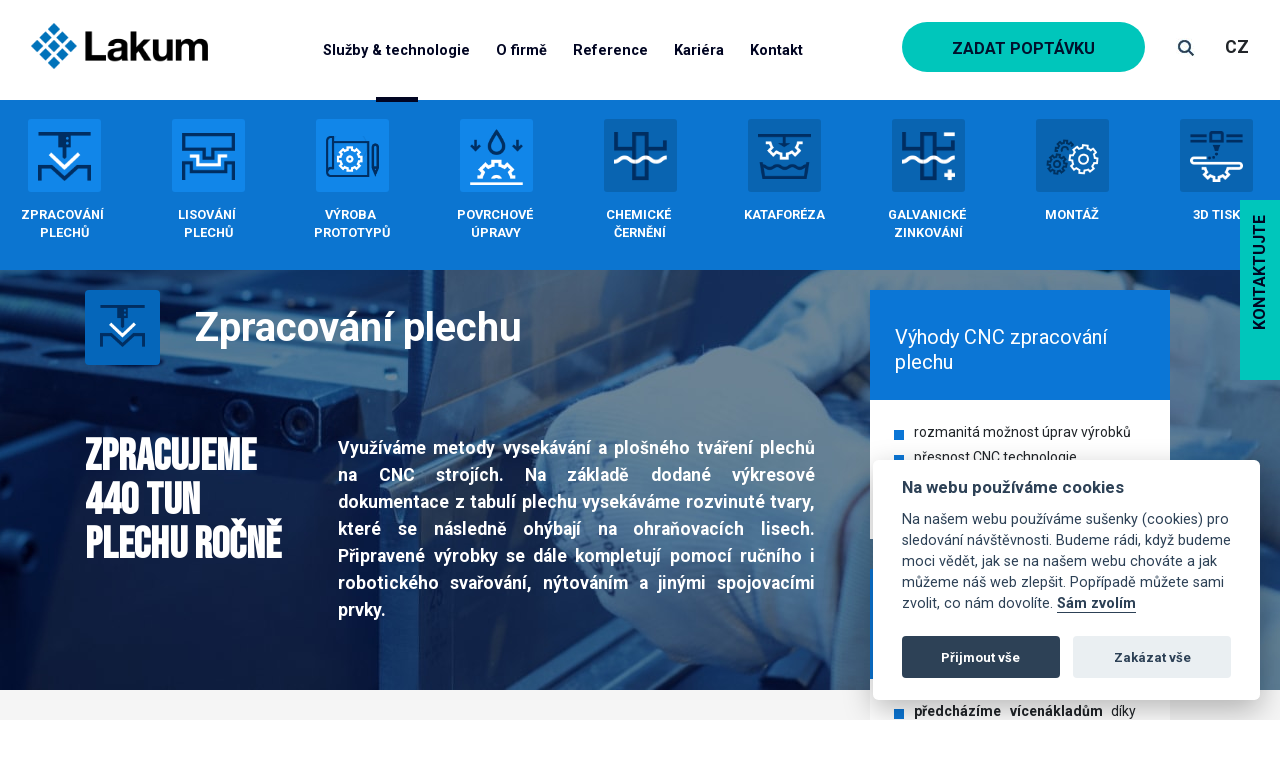

--- FILE ---
content_type: text/html; charset=utf-8
request_url: https://lakum.cz/cz/sluzby-technologie/zpracovani-plechu
body_size: 18141
content:
<!doctype html>
<html lang="cs">
<head>
    <base href="/">
    <meta charset="utf-8">
    <title>Zpracování plechu - Lakum – Váš partner pro kovovýrobu</title>
    <meta name="author" content="eABM.cz">
    <meta name="description" content="Lakum je Vašim partnerem ve strojírenství již přes 20 let. Jsme špička v oborech kovovýroby – lisování kovů, CNC zpracování plechu, povrchové úpravy – zejména k">
    <meta name="googlebot" content="index,follow">
    <meta name="keywords" content="">
    <meta name="robots" content="index,follow">
    <meta name="viewport" content="width=device-width,initial-scale=1">
    <link rel="dns-prefetch" href="//fonts.googleapis.com">
    <link rel="preconnect" href="https://fonts.gstatic.com/" crossorigin>

    <link href="https://fonts.googleapis.com/css?family=Bebas+Neue|Roboto:300,400,700&display=swap&subset=latin-ext" rel="stylesheet"> 
    <link rel="stylesheet" href="/templates/design/css/bootstrap.min.css">
    <link rel="stylesheet" href="/templates/design/css/style.css?t=1769066182">
            <link rel="stylesheet" href="/templates/design/css/all.min.css">
    <link href="https://unpkg.com/aos@2.3.1/dist/aos.css" rel="stylesheet">

    <link rel="apple-touch-icon" sizes="180x180" href="/templates/design/images/icons/apple-touch-icon.png">
    <link rel="icon" type="image/png" sizes="32x32" href="/templates/design/images/icons/favicon-32x32.png">
    <link rel="icon" type="image/png" sizes="16x16" href="/templates/design/images/icons/favicon-16x16.png">
    <link rel="manifest" href="/templates/design/images/icons/site.webmanifest">
    <link rel="mask-icon" href="/templates/design/images/icons/safari-pinned-tab.svg" color="#5bbad5">
    <link rel="shortcut icon" href="/templates/design/images/icons/favicon.ico">
    <meta name="msapplication-TileColor" content="#2d89ef">
    <meta name="msapplication-config" content="/templates/design/images/icons/browserconfig.xml">
    <meta name="theme-color" content="#ffffff">
    <script type="application/ld+json">
        {
          "@context": "http://schema.org",
          "@type": "LocalBusiness",
          "name": "Lakum group",
          "alternateName": "Lakum - Přesnost a preciznost. Do nejmenšího detailu.",
          "description": "Přesnost a preciznost. Do nejmenšího detailu.",
          "url": "https://lakum.cz",
          "sameAs": [
                "https://www.facebook.com/lakumgroup/",
                "https://www.youtube.com/channel/UCmgh2osU7NeVsucf74TcDKg",
                "https://www.linkedin.com/company-beta/11180307/"
          ],
          "logo": "https://lakum.cz/templates/design/images/LAKUM_logo.png",
          "image": "https://lakum.cz/templates/design/images/bg-header-v2.jpg",
          "address": {
            "@type": "PostalAddress",
            "addressCountry": "CZ",
            "addressLocality": "Frýdlant nad Ostravicí",
            "addressRegion": "Moravian-Silesian Region",
            "postalCode": "739 11",
            "streetAddress": "Ostravská 384"
          },
          "telephone": " +420 558 442 201",
          "geo": {
            "@type": "GeoCoordinates",
            "latitude": "49.601838",
            "longitude": "18.357550"
          },
          "priceRange": "projektové ceny"
        }
    </script>
    <meta property="og:type" content="website">
    <meta property="og:url" content="">
    <meta property="og:title" content="Zpracování plechu - Lakum – Váš partner pro kovovýrobu">
    <meta property="og:image" content="/templates/design/images/bg-header-v2.jpg">
    <meta property="og:image:width" content="1920">
    <meta property="og:image:height" content="996">
    <!-- Global site tag (gtag.js) - AdWords: 978024466 -->
    <script async src="https://www.googletagmanager.com/gtag/js?id=AW-978024466" type="text/plain" data-cookiecategory="targeting"></script>
    <script type="text/plain" data-cookiecategory="targeting">
      window.dataLayer = window.dataLayer || [];
      function gtag(){dataLayer.push(arguments);}
      gtag('js', new Date());
      gtag('config', 'AW-978024466');
    </script>
    <script type="text/javascript">
    /* <![CDATA[ */
    var seznam_retargeting_id = 54777;
    /* ]]> */
    </script>
    <script type="text/plain" data-cookiecategory="targeting" src="//c.imedia.cz/js/retargeting.js"></script>
</head>
<body class=" ">
    <nav id="ea-topmenu" class="ea-bg-w navbar navbar-expand-lg fixed-top">
        <div class="container-fluid">
            <a class="navbar-brand" href="/">
                <img src="/templates/design/images/LAKUM_logo.png" alt="Lakum" title="Lakum">
            </a>
            <button class="navbar-toggler" type="button" data-toggle="collapse" data-target="#ea-dropdown" aria-controls="ea-dropdown" aria-expanded="false" aria-label="Toggle navigation">
                <span class="navbar-toggler-icon"></span>
            </button>

            <div class="collapse navbar-collapse justify-content-md-center" id="ea-dropdown">
                <ul class="nav menu  navbar-nav">
<li class="nav-item item-106 active show deeper parent"><a class="nav-link dropdown-toggle" href="#" role="button" data-toggle="dropdown" id="navbarDropdown106" aria-haspopup="true" aria-expanded="true">
          Služby &amp; technologie</a>
<div class="dropdown-menu" aria-labelledby="navbarDropdown106"><div class="container"><a  class="nav-link" href="/cz/sluzby-technologie/zpracovani-plechu" ><div><img src="/images/ikony/zpracovani_plechu.png" alt="Zpracování plechů" /></div><span class="image-title">Zpracování plechů</span> </a><a  class="nav-link" href="/cz/sluzby-technologie/lisovani-kovu" ><div><img src="/images/ikony/lisovani_kovu.png" alt="Lisování plechů" /></div><span class="image-title">Lisování plechů</span> </a><a  class="nav-link" href="/cz/sluzby-technologie/vyroba-prototypu" ><div><img src="/images/ikony/vyroba_prototipu.png" alt="Výroba prototypů" /></div><span class="image-title">Výroba prototypů</span> </a><a  class="nav-link" href="/cz/sluzby-technologie/povrchove-upravy" ><div><img src="/images/ikony/PU.png" alt="Povrchové úpravy" /></div><span class="image-title">Povrchové úpravy</span> </a><a  class="nav-link" href="/cz/sluzby-technologie/chemicke-cerneni" ><div><img src="/images/ikony/chemicke_cerneni.png#joomlaImage://local-images/ikony/chemicke_cerneni.png?width=64&amp;height=59" alt="Chemické černění" /></div><span class="image-title">Chemické černění</span> </a><a  class="nav-link" href="/cz/sluzby-technologie/kataforeza" ><div><img src="/images/ikony/kataforeza.png" alt="Kataforéza" /></div><span class="image-title">Kataforéza</span> </a><a  class="nav-link" href="/cz/sluzby-technologie/galvanicke-zinkovani" ><div><img src="/images/ikony/galvanicke_zinkovani.png" alt="Galvanické zinkování" /></div><span class="image-title">Galvanické zinkování</span> </a><a  class="nav-link" href="/cz/sluzby-technologie/montaz" ><div><img src="/images/ikony/montaz.png" alt="Montáž" /></div><span class="image-title">Montáž</span> </a><a  class="nav-link" href="/cz/sluzby-technologie/3d-tisk" ><div><img src="/images/ikony/3d_tisk.png" alt="3D Tisk" /></div><span class="image-title">3D Tisk</span> </a></div></div></li><li class="nav-item item-115 deeper parent"><a class="nav-link dropdown-toggle" href="#" role="button" data-toggle="dropdown" id="navbarDropdown115" aria-haspopup="true" aria-expanded="false">
          O firmě</a>
<div class="dropdown-menu" aria-labelledby="navbarDropdown115"><div class="container"><a  class="nav-link" href="/cz/o-firme/profil-firmy" >Náš příběh</a><a  class="nav-link" href="/cz/o-firme/novinky" >Novinky</a><a  class="nav-link" href="/cz/o-firme/certifikaty" >Certifikáty</a><a  class="nav-link" href="/cz/o-firme/zivotni-prostredi" >Životní prostředí</a><a  class="nav-link" href="/cz/o-firme/ke-stazeni" >Ke stažení</a></div></div></li><li class="nav-item item-121"><a  class="nav-link" href="/cz/reference" >Reference</a></li><li class="nav-item item-122"><a  class="nav-link " href="https://superstrojar.cz/" >Kariéra</a></li><li class="nav-item item-123"><a  class="nav-link" href="/cz/kontakty" >Kontakt</a></li></ul>


                <div class="ea-secondary my-2 my-lg-0">
                    <a class="ea-poptavka" href="/cz/index.php?option=com_poptavka&ref=L2N6L3NsdXpieS10ZWNobm9sb2dpZS96cHJhY292YW5pLXBsZWNodQ==">Zadat poptávku</a>
                    <a class="ea-search" href="/cz/hledat"></a>
                    
<div class="ea-lang">
	<strong>CZ</strong>
	<ul>
					<li>
				<a href="/en/services/sheet-metal-processing" title="English">EN</a>
			</li>
					<li>
				<a href="/de/" title="Deutsch (Deutschland)">DE</a>
			</li>
			</ul>
</div>
<div class="ea-lang-mobile">
	<ul>
			
			<li>
				<a href="/en/services/sheet-metal-processing" class="" title="English">EN</a>
			</li>
		
			
			<li>
				<a href="/de/" class="" title="Deutsch (Deutschland)">DE</a>
			</li>
		
		</ul>
</div>
                </div>
            </div>
        </div>
    </nav>

        <main id="ea-main">
        <script type="application/ld+json">
    {
      "@context": "https://schema.org/",
      "@type": "Product",
      "name": "Zpracování plechu",
      "image": [
        "https://lakum.cz/images/sluzby/zpracovani_plechu.jpg"
       ],
      "description": "Využíváme metody vysekávání a plošného tváření plechů na CNC strojích. Na základě dodané výkresové dokumentace z tabulí plechu vysekáváme rozvinuté tvary, které se následně ohýbají na ohraňovacích lisech. Připravené výrobky se dále kompletují pomocí ručního i robotického svařování, nýtováním a jinými spojovacími prvky.
",
      "brand": {
        "@type": "Lakum Group",
        "name": "ACME"
      },
      "offers": {
        "@type": "Offer",
        "url": "https://lakum.cz/cz/sluzby-technologie/zpracovani-plechu",
        "priceCurrency": "CZK",
        "price": "0"
      }
    }
</script>

<div class="ea-sluzby-detail">
  <header class="ea-content-header" style="background-image: url('/images/sluzby/zpracovani_plechu.jpg');">
      <div class="container">
        <div class="row">
          <div class="col-12 col-md-8">
              <div class="ea-icon">
                <img src="/images/ikony/zpracovani_plechu.png" alt="" class="img-fluid">
              </div>
              <h1>Zpracování plechu</h1>
              <div class="row">
                <div class="col-12 col-md-4">
                  <h2>Zpracujeme 440 tun plechu ročně</h2>
                </div>
                <div class="col-12 col-md-8">
                  <p>Využíváme metody vysekávání a plošného tváření plechů na CNC strojích. Na základě dodané výkresové dokumentace z tabulí plechu vysekáváme rozvinuté tvary, které se následně ohýbají na ohraňovacích lisech. Připravené výrobky se dále kompletují pomocí ručního i robotického svařování, nýtováním a jinými spojovacími prvky.
</p>
                </div>
              </div>
          </div>

          <div class="col-12 col-md-4 ea-params">
            <!-- boxy -->

                        <div class="ea-item" data-aos="fade-left" data-aos-delay="100">
              <header>
                <h3>Výhody CNC zpracování plechu</h3>
              </header>
              <div class="ea-content">
                <ul>
<li>rozmanitá možnost úprav výrobků</li>
<li>přesnost CNC technologie</li>
<li>možnost úpravy designu dílů v průběhu projektu</li>
</ul>              </div>
            </div>
            

                        <div class="ea-item" data-aos="fade-left" data-aos-delay="400">
              <header>
                <h3>Klíčové přínosy spolupráce s Lakumem</h3>
              </header>
              <div class="ea-content">
                <ul>
<li><strong>předcházíme vícenákladům</strong> díky poradenství před zahájením výroby i během ní</li>
<li>dokážeme <strong>pružně reagovat na akutní situace</strong> našich klientů</li>
<li>zajistíme další úpravu výrobku - 
<a href="/cz/sluzby-technologie/kataforeza">
kataforézu
</a>
, 
<a href="/cz/sluzby-technologie/praskove-lakovani">
práškové lakování
</a>
, 
<a href="/cz/sluzby-technologie/galvanicke-zinkovani">
galvanické zinkování
</a>
 nebo jejich kombinace</li>
</ul>              </div>
            </div>
            
          </div>
        </div>
      </div>
  </header>


  <div class="container-fluid ea-bg-5">
    <div class="container ea-content-detail">
      <div class="row">
        <div class="col-12 col-md-8 ea-main-content">
          <div class="row ea-page-break-section">
<div class="col-12 col-md-4"><h3 class="ea-subtitle-left">Složité? <strong>nikoliv pro nás</strong></h3></div><div class="col-12 col-md-8">
<p>Letité zkušenosti a úzká spolupráce s konstruktéry při vývoji nám umožňuje návrh ideálního designu dílů čímž <strong>předcházíme problémům při jejich výrobě</strong> a tím i vzniku zbytečných nákladů. Díky tomu je výroba plynulá a dokážeme dodržovat slíbené termíny zakázek.</p>
</div></div><div class="row ea-page-break-section">
<div class="col-12 col-md-4"><h3 class="ea-subtitle-left"><strong>zvládneme</strong> 0,7-3,0<sub>mm</sub> <strong>tloušťky materiálu</strong></h3></div><div class="col-12 col-md-8">
<p>Jedná se o výrobu s vyšším podílem ruční práce, díky které si ale můžeme dovolit spolupracovat i na složitějších zakázkách. Pracujeme s <strong>tloušťkou plechu od 0,7 do 3,0 mm</strong> (výjimečně až 4,0 mm). Zpracujeme ocel, nerez ocel, pozinkovanou ocel, hliník i další materiály. Do váhy cca 50 kg a rozumné manipulační velikosti jsme schopni vyrobit takřka cokoliv. Máme za sebou kusové série a prototypy i větší série do cca 100.000 ks ročně.</p>
<p>Lakum zajistí další finalizaci výroby pomocí <strong>omílání</strong>, <strong>odmaštění</strong> a následnou <strong>úpravou povrchu</strong> výrobků buď <a href="/cz/sluzby-technologie/kataforeza">kataforézním</a> či <a href="/cz/sluzby-technologie/praskove-lakovani">práškovým lakováním</a> a <a href="/cz/sluzby-technologie/galvanicke-zinkovani">galvanizací</a>.</p></div></div>        </div>
                  <div class="col-12 col-md-8 ea-ideas">
            <h3>Typické výrobky Lakum zpracování plechu</h3>
            <ul>
<li>díly pro audio video</li>
<li>plechové komponenty a opláštění elektrotechniky</li>
<li>bílá, spotřební a zahradní technika</li>
<li>tepelná čerpadla</li>
<li>klimatizace</li>
<li>průmyslové pece</li>
</ul>          </div>
                </div>
    </div>
  </div>

      <div class="container-fluid ea-bg-10 ea-process">
      
                      <div class="container ea-process-timeline ">
          <div class="row"><div class="col-12">
            <h3>Technický postup zpracování plechu</h3>
            <div class="ea-timeline"><ul>
<li>Plechová tabule</li>
<li>Vysekání</li>
<li>Ojehlování</li>
<li>Ohýbání
<ul>
<li>kooperace, laser, obrábění</li>
</ul>
</li>
<li>Lisování šroubu, matic, nýtů</li>
<li>Svařování</li>
<li>Broušení
<ul>
<li>kooperace speciálních povrchových úprav</li>
</ul>
</li>
<li>Povrchová úprava</li>
<li>Montáž
<ul>
<li>nákup polotovarů, komponentů</li>
</ul>
</li>
<li>Kontrola kvality</li>
<li>Balení</li>
<li>Expedice</li>
</ul></div>
          </div></div>
        </div>
          </div>
    
  

    
  <div class="container ea-pobocky">
    <div class="row">

                    <div class="container ea-technika">
                <div class="row"><div class="col-12">
                  <h3> Poskytované technologie</h3>
<div class="table-responsive"><table style="height: 120px;" width="1295">
<tbody>
<tr>
<td style="width: 639px;">Dělení plechů vysekávacím centrem:</td>
<td style="width: 640px;">
<ul>
<li>Finn Power C - maximální velikost tabule 1 250 x 2 500 mm</li>
<li>Prima Power E5 - maximální velikost tabule 1 250 x 2 500 mm</li>
</ul>
</td>
</tr>
<tr>
<td style="width: 639px;">Dělení plechů na tabulových nůžkách:</td>
<td style="width: 640px;">
<ul>
<li>maximálně do 3 m</li>
</ul>
</td>
</tr>
<tr>
<td style="width: 639px;">Příčné dělení na pásové pile:</td>
<td style="width: 640px;">
<ul>
<li>využíváme pásovou pilu PILOUS</li>
</ul>
</td>
</tr>
<tr>
<td style="width: 639px;">Ohýbání plechů na CNC ohraňovacím lisu:</td>
<td style="width: 640px;">
<ul>
<li>SAFAN - servoelektrický 25 tun, maximální délka 1 250 mm</li>
<li>SAFAN - servoelektrický 35 tun, maximální délka 1 250 mm</li>
<li>SAFAN - servoelektrický 100 tun, maximální délka 3 000 mm</li>
<li>Ermaksan - hydraulický 100 tun, maximální délka 3 000 mm</li>
<li>ESPE - hydraulický 80 tun, maximální délka ohybu 3 000 mm</li>
</ul>
</td>
</tr>
<tr>
<td style="width: 639px;">Lisování a tváření na 4 výstředníkových lisech:</td>
<td style="width: 640px;">
<ul>
<li>3 × 40 tun</li>
<li>1 × 63 tun</li>
</ul>
</td>
</tr>
<tr>
<td style="width: 639px;">Svařování:</td>
<td style="width: 640px;">
<ul>
<li>svařování CO2 MIG/MAG, TIG</li>
<li>svařovací stůl Komfort 1 500 × 1 000 × 200 mm PLASMA</li>
</ul>
</td>
</tr>
<tr>
<td style="width: 639px;">Na našich dílnách je k dispozici také:</td>
<td style="width: 640px;">
<ul>
<li>svařovací stůl – 2 ks,</li>
<li>stojanová vrtačka – 2 ks</li>
<li>frézka FGV32</li>
<li>elektroodporové bodové svařování</li>
<li>nýtování</li>
<li>kondenzátorové přivařování svorníků: KST – 10 (průměr 3–8mm)</li>
<li>montáž a kompletace dílců včetně balení</li>
<li>3D tisk šablon a prototypů</li>
<li>výroba prototypů (držáků, objímek) – nutné vždy předem konzultovat vyrobitelnost</li>
<li>broušení otřepů na brousícím stroji Timesavers série 42</li>
<li>skružování</li>
</ul>
</td>
</tr>
<tr>
<td style="width: 639px;">V kooperaci zajišťujeme:</td>
<td style="width: 640px;">
<ul>
<li>dělení plechů CNC laserem</li>
<li>povrchové úpravy – práškové lakování v různých barevných odstínech a malých množstvích</li>
<li>cínování, hromadné zinkování a jiné</li>
<li>výrobu obráběných dílů potřebných do sestav vyráběných v Lakum-KTL, a.s.</li>
</ul>
</td>
</tr>
</tbody>
</table></div>
<p> </p>                </div></div>
              </div>
                          <div class="container ea-contacts ea-content-contacts">
              <h3>Kontakty a výrobní závody</h3>
                                                <div class="row ea-contact"  data-aos="zoom-in">
                    <div class="col-12 col-md-4">
                      <div class="ea-image ea-bg-7" style="background-image: url('/images/kontakty/lakum_ktl.jpg');">
                        
                      </div>
                    </div>
                    <div class="col-12 col-md-8 ea-bg-8">
                      <div class="row">
                        <div class="col-12 col-md-6">
                          <h4>Lakum - KTL, a.s.</h4>
                        </div>
                        <div class="col-md-6 d-none d-md-block text-right">
                          <a class="btn">Kontakty</a>
                        </div>
                      </div>
                      <div class="row">
                        <div class="col-12 ea-contact-detail">
                          <p class="ea-address">
                            Ostravská 384<br>
                            739 11 Frýdlant nad Ostravicí<br>
                            Česká republika                          </p>
                          <p class="ea-tel">
                            <a href="tel:">+420 558 442 222</a>
                          </p>
                          <p class="ea-email">
                            <a href="mailto:lakum@lakum.cz">lakum@lakum.cz</a>
                          </p>
                        </div>
                      </div>
                    </div>
                  </div>

                
                          </div>
            

    </div>
  </div>



</div>


    </main>
        

    
    
    
    <section id="ea-about" class="ea-bg-3" data-aos="fade-up"
     data-aos-easing="linear"
     data-aos-duration="1500">
        <div class="container">
            <!-- tabs -->
            <ul class="nav ea-nav nav-tabs row" id="home-tab" role="tablist">
                <li class="nav-item col-3">
                    <a class="nav-link active" id="home-about1" data-toggle="tab" href="#about1" role="tab" aria-controls="about1" aria-selected="true">
                        Proč s námi<br>spolupracovat?                    </a>
                </li>
                <li class="nav-item col-3">
                    <a class="nav-link" id="home-about2" data-toggle="tab" href="#about2" role="tab" aria-controls="about2" aria-selected="false">
                        Rozsáhlé<br>zkušenosti                    </a>
                </li>
                <li class="nav-item col-3">
                    <a class="nav-link" id="home-about3" data-toggle="tab" href="#about3" role="tab" aria-controls="about3" aria-selected="false">
                        Benefity<br>spolupráce                    </a>
                </li>
                <li class="nav-item col-3">
                    <a class="nav-link" id="home-about4" data-toggle="tab" href="#about4" role="tab" aria-controls="about4" aria-selected="false">
                        Náš<br>přístup                    </a>
                </li>
            </ul>
            <!-- obsah -->

            <div class="tab-content" id="myTabContent1">
                <div class="tab-pane fade show active" id="about1" role="tabpanel" aria-labelledby="home-about1">

                    <div class="ea-proc">
                        <div class="ea-item">
                            <img src='/templates/design/images/nas-pristup-1.png' alt="piktogram" class="img-fluid" loading="lazy">
                            <p>
                                Vyrábíme precizní produkty na nejvyšší úrovni pro náročné zákazníky.                            </p>
                        </div>
                        <div class="ea-item">
                            <img src='/templates/design/images/nas-pristup-2.png' alt="piktogram" class="img-fluid" loading="lazy">
                            <p>
                                Pomůžeme Vám s návrhem a poradíme při vývoji.                            </p>
                        </div>
                        <div class="ea-item">
                            <img src='/templates/design/images/nas-pristup-3.png' alt="piktogram" class="img-fluid" loading="lazy">
                            <p>
                                Správní zaměstnanci jsou pro nás tou největší hodnotou.                            </p>
                        </div>
                        <div class="ea-item">
                            <img src='/templates/design/images/nas-pristup-4.png' alt="piktogram" class="img-fluid" loading="lazy">
                            <p>
                                Splňujeme nejpřísnější požadavky automobilového průmyslu.                            </p>
                        </div>
                        <div class="ea-item">
                            <img src='/templates/design/images/nas-pristup-5.png' alt="piktogram" class="img-fluid" loading="lazy">
                            <p>
                                Dlouhodobě spolupracujeme s nejlepšími výrobci na světovém trhu.                            </p>
                        </div>
                    </div>
                    
                   
                   <h3>Jsme Lakum Group</h3>
                   <h4>Zkušenosti. Garance. Úspora nákladů.</h4>
                </div>
                <div class="tab-pane fade show" id="about2" role="tabpanel" aria-labelledby="home-about2">
                    <p>
                            Nejsme jen obyčejný dodavatel, který vyrobí produkty dle Vašeho požadavku. <br>Jsme Lakum - inteligentní výrobní společnost.                    </p>
                    <div class="ea-zkusenosti">
                        <div class="ea-item">
                            Zkušenosti<br>sbíráme<br>od roku 1998                        </div>
                        <div class="ea-item">
                            Stamiliony<br>vyrobených<br>dílů                        </div>
                        <div class="ea-item">
                            Minimální<br>fluktuace<br>zákazníků                        </div>
                    </div>
                    <p>Pomáháme realizovat vaše produkty<br>při zachování nejvyššího standardu.</p>
                    <h3>Jsme precizní do nejmenšího detailu.</h3>
                </div>
                <div class="tab-pane fade show" id="about3" role="tabpanel" aria-labelledby="home-about3">
                   <p>
                            Poskytujeme kompletní servis v oblasti zpracování plechů, trubek, drátů a povrchových úprav.<br>Pomůžeme Vám s návrhem, poradíme při vývoji, zajistíme před produkční fázi a sériovou výrobu.                    </p>

                    <ul class="nav nav-tabs justify-content-center" id="about3-tab" role="tablist">
                        <li class="nav-item">
                            <a class="nav-link active" id="about3-tab1" data-toggle="tab" href="#about3-c1" role="tab" aria-controls="about3-c1" aria-selected="false">
                                Zkušenosti                            </a>
                        </li>
                        <li class="nav-item">
                            <a class="nav-link" id="about3-tab2" data-toggle="tab" href="#about3-c2" role="tab" aria-controls="about3-c2" aria-selected="false">
                                Garance                            </a>
                        </li>
                        <li class="nav-item">
                            <a class="nav-link" id="about3-tab3" data-toggle="tab" href="#about3-c3" role="tab" aria-controls="about3-c3" aria-selected="false">
                                Úspora nákladů                            </a>
                        </li>
                    </ul>

                    <div class="tab-content" id="myTabContent3">
                        <div class="tab-pane fade show active" id="about3-c1" role="tabpanel" aria-labelledby="about3-tab1">
                            <div class="row">
                                <div class="col-3">
                                    <div><i class="fas fa-chevron-right"></i></div>
                                    <p>Pro své zákazníky jsme na trhu od roku 1998.</p>
                                </div>
                                <div class="col-3">
                                    <div><i class="fas fa-chevron-right"></i></div>
                                    <p>Klíčoví zaměstnanci mají celoživotní zkušenosti v oboru.</p>
                                </div>
                                <div class="col-3">
                                    <div><i class="fas fa-chevron-right"></i></div>
                                    <p>Věříme v dlouhodobá partnerství a zákazníci Lakum neopouštějí.</p>
                                </div>
                                <div class="col-3">
                                    <div><i class="fas fa-chevron-right"></i></div>
                                    <p>Nebojíme se komplikovaných projektů - vždy navrhujeme reálná řešení.</p>
                                </div>
                            </div>
                        </div>
                        <div class="tab-pane fade show" id="about3-c2" role="tabpanel" aria-labelledby="about3-tab2">
                            <div class="row">
                                <div class="col-3">
                                    <div><i class="fas fa-chevron-right"></i></div>
                                    <p>Lakum drží finální záruky. Ručíme za svou práci i v případě kooperací.</p>
                                </div>
                                <div class="col-3">
                                    <div><i class="fas fa-chevron-right"></i></div>
                                    <p>Splnění termínu dodání je pro nás klíčové.</p>
                                </div>
                                <div class="col-3">
                                    <div><i class="fas fa-chevron-right"></i></div>
                                    <p>Pružnost výroby, přizpůsobění zákazníkovi s termíny a změnami v průběhu výroby.</p>
                                </div>
                                <div class="col-3">
                                    <div><i class="fas fa-chevron-right"></i></div>
                                    <p>Plníme co slíbíme, neslibujeme nemožné.</p>
                                </div>
                            </div>
                        </div>
                        <div class="tab-pane fade show" id="about3-c3" role="tabpanel" aria-labelledby="about3-tab3">
                            <div class="ea-line">
                                <div class="ea-item">
                                    <div><i class="fas fa-chevron-right"></i></div>
                                    <p>Výroba</p>
                                </div>
                                <div class="ea-item">
                                    <div><i class="fas fa-chevron-right"></i></div>
                                    <p>Povrchové úpravy</p>
                                </div>
                                <div class="ea-item">
                                    <div><i class="fas fa-chevron-right"></i></div>
                                    <p>Montáž</p>
                                </div>
                                <div class="ea-item">
                                    <div><i class="fas fa-chevron-right"></i></div>
                                    <p>Balení</p>
                                </div>
                                <div class="ea-item">
                                    <div><i class="fas fa-chevron-right"></i></div>
                                    <p>Expedice</p>
                                </div>
                            </div>
                            <div class="row ea-text">
                                <div class="col-3 offset-md-3">
                                    <div class="ea-item">
                                        <div><i class="fas fa-chevron-right"></i></div>
                                        <p>Máme více technologií pod jednou střechou - snížíme Vám náklady na logistiku.</p>
                                    </div>
                                </div>
                                <div class="col-4">
                                    <div class="ea-item">
                                        <div><i class="fas fa-chevron-right"></i></div>
                                        <p>S čím si neporadíme sami, zajistíme v kooperaci s dlouholetými prověřenými partnery.</p>
                                    </div>
                                </div>
                            </div>
                        </div>
                    </div>
                </div>
                <div class="tab-pane fade show" id="about4" role="tabpanel" aria-labelledby="home-about4">
                   <p>
                        Zákazníci dlouhodobě oceňují náš aktivní přístup k zadání a pomoc při výzkumu a vývoji produktu.<br>Pomůžeme vám také s logistikou, montáží nebo dalšími kooperacemi.<br>Výhodou spolupráce s námi jsou rozsáhlé možnosti optimalizace nákladů na výrobu.                    </p>
                

                    <ul class="nav nav-tabs justify-content-center" id="about4-tab" role="tablist">
                        <li class="nav-item">
                            <a class="nav-link active" id="about4-tab1" data-toggle="tab" href="#about4-c1" role="tab" aria-controls="about4-c1" aria-selected="false">
                                Obchodní oddělení                            </a>
                        </li>
                        <li class="nav-item ea-space">
                            <i class="fas fa-chevron-right"></i>
                        </li>
                        <li class="nav-item">
                            <a class="nav-link" id="about4-tab2" data-toggle="tab" href="#about4-c2" role="tab" aria-controls="about4-c2" aria-selected="false">
                                Technické oddělení                            </a>
                        </li>
                        <li class="nav-item ea-space">
                            <i class="fas fa-chevron-right"></i>
                        </li>
                        <li class="nav-item">
                            <a class="nav-link" id="about4-tab3" data-toggle="tab" href="#about4-c3" role="tab" aria-controls="about4-c3" aria-selected="false">
                                Oddělení kvality                            </a>
                        </li>
                    </ul>

                    <div class="tab-content" id="myTabContent4">
                        <div class="tab-pane fade show active" id="about4-c1" role="tabpanel" aria-labelledby="about4-tab1">
                            <div class="ea-line">
                                <div class="ea-item">
                                    <div><i class="fas fa-chevron-right"></i></div>
                                    <p>Aktivní konzultace projektu</p>
                                </div>
                                <div class="ea-item">
                                    <div><i class="fas fa-chevron-right"></i></div>
                                    <p>Získání podkladů pro tvorbu cenové nabídky</p>
                                </div>
                                <div class="ea-item">
                                    <div><i class="fas fa-chevron-right"></i></div>
                                    <p>Tvorba cenové nabídky ve spolupráci s technickým oddělením </p>
                                </div>
                                <div class="ea-item">
                                    <div><i class="fas fa-chevron-right"></i></div>
                                    <p>Prezentace cenové nabídy</p>
                                </div>
                                <div class="ea-item">
                                    <div><i class="fas fa-chevron-right"></i></div>
                                    <p>Jednání o podmínkách spolupráce</p>
                                </div>
                                <div class="ea-item">
                                    <div><i class="fas fa-chevron-right"></i></div>
                                    <p>Dodání prototypových kusů</p>
                                </div>
                                <div class="ea-item">
                                    <div><i class="fas fa-chevron-right"></i></div>
                                    <p>Časový harmonogram výroby</p>
                                </div>
                            </div>

                        </div>
                        <div class="tab-pane fade show" id="about4-c2" role="tabpanel" aria-labelledby="about4-tab2">
                            <div class="ea-line">
                                <div class="ea-item">
                                    <div><i class="fas fa-chevron-right"></i></div>
                                    <p>Vyhodnocení dokumentace a&nbsp;posouzení vyrobitelnosti</p>
                                </div>
                                <div class="ea-item">
                                    <div><i class="fas fa-chevron-right"></i></div>
                                    <p>Aktivní spolupráce se zákazníkem a&nbsp;návrhy na optimalizaci dílu</p>
                                </div>
                                <div class="ea-item">
                                    <div><i class="fas fa-chevron-right"></i></div>
                                    <p>Příprava podkladů k tvorbě cenové nabídky pro obchodní oddělení</p>
                                </div>
                                <div class="ea-item">
                                    <div><i class="fas fa-chevron-right"></i></div>
                                    <p>Tvorba interní technické dokumentace</p>
                                </div>
                                <div class="ea-item">
                                    <div><i class="fas fa-chevron-right"></i></div>
                                    <p>Zajištění výroby prvních prototypů</p>
                                </div>
                                <div class="ea-item">
                                    <div><i class="fas fa-chevron-right"></i></div>
                                    <p>Optimalizace výrobního postupu</p>
                                </div>
                                <div class="ea-item">
                                    <div><i class="fas fa-chevron-right"></i></div>
                                    <p>Zahájení sériové výroby</p>
                                </div>
                            </div>
                        </div>
                        <div class="tab-pane fade show" id="about4-c3" role="tabpanel" aria-labelledby="about4-tab3">
                            <div class="ea-line">
                                <div class="ea-item">
                                    <div><i class="fas fa-chevron-right"></i></div>
                                    <p>Tvorba metrologických programů</p>
                                </div>
                                <div class="ea-item">
                                    <div><i class="fas fa-chevron-right"></i></div>
                                    <p>Měření vyrobených dílů a prezentace výsledků</p>
                                </div>
                                <div class="ea-item">
                                    <div><i class="fas fa-chevron-right"></i></div>
                                    <p>Tvorba dokumentace vyráběného dílu dle požadavku zákazníka<br>(PPAP, VDA2)</p>
                                </div>
                            </div>

                        </div>
                    </div>

                </div>
            </div>
        </div>
    </section>

    <div class="ea-reference-module ea-bg-3">
	<div class="container-fluid ea-header">
		<div class="row">
			<div class="col-12">
				<h2>Reference</h2>
			</div>
		</div>
	</div>

	<div class="container-fluid">
		<div class="row">
								<div class="col-12 col-md-4 col-lg-4 ea-item">
				<img src="/images/reference/reference_header.jpg" alt="Sodecia Group / antikorozní povrchová úprava" class="img-fluid" loading="lazy">
					
					
				<div class="ea-content">
					<header>
						<strong>Případová studie</strong>
						<h3>Sodecia Group / antikorozní povrchová úprava</h3>
					</header>
					<p>
						Sodecia je strategickým dodavatelem pro automobilový průmysl a nároky na kvalitu v tomto odvětví jsou skutečně vysoké. Antikorozní povrchová úprava kovových dílů musí splňovat nároky na dlouhou životnost dílů.
Důležitým aspektem spolupráce je spolehlivost a preciznost, protože ve spolupráci se Sodecií se podílíme na samotném vývoji nových produktů ve spolupráci s finálními zákazníky, kterými jsou významné automobilky jako např. BMW, Ford, Volkswagen nebo General Motors.
 
Služby které nabízíme a které jsou nedílnou součástí každé spolupráce:

Prvotní posouzení požadavků / Normy – vyrobitelnost – kapacitní studie
Předběžná - indikativní cenová nabídka
Před sériové vzorkování / navržení zavěšovacího systému / kontaktní body
Bezplatné schvalovací vzorkování a dokumentace dle automotive standardů: VDA, PPAP
Návrh / spolupráce na finálním balení pro koncového zákazníka
Zajištění testování povrchové úpravy dle požadavků u akreditovaných laboratoří
Optimalizace procesů a validace cen pro sériovou výrobu
Skladové prostory / taktéž pro bezpečnostní SafetyStock
Zpětnou sledovatelnost jednotlivých dávek
Dodržování skladové evidence FIFO / popřípadě dle požadavku zákazníka flexibilní upřednostňování jednotlivých dávek.
Pevné dodací termíny / Kvalita dodávek / Flexibilita

Detaily spolupráce:
Se společností Sodecia jsme od začátku obchodního vztahu zrealizovali 43 projektů pro přední výrobce automobilů. V praxi to znamená více než 25 963 583 povrchově upravených dílů s minimálním podílem reklamací a neshodných dodávek.
Projekt povrchové úpravy sériově vyráběných dílů:
Konečný zákazník výrobcew automobilů FORD vyžaduje úpravu povrchu za dodržení vysokých standardů a norem. Jedná se o kombinaci dvou technologických postupů:

galvanické zinkování dle normy FORD WSS-M1P85-B3
kataforézní lakování dle normy FORD WSS-M2P177-C3

Projekt povrchové úpravy speciálního materiálu:
Požadavek na lakování výrobku Sodecie pro AUDI byl náročný v mnoha ohledech. Výrobek vyžaduje lakování podle normy VW13750 Ofl x634 s minimální tloušťkou laku 35 mikronů. Jelikož se jedná o poměrně velký plošný díl, navíc ze speciálního materiálu CR3-EG47/47-E-PO, je lakování v požadovaném rozsahu technologicky náročné. Příprava celého procesu obnášela celou řadu vzorkování.
Díky zkušenostem našich odborníků jsme během vzorkování zjistili, že výrobek je náchylný na poškrábání. Parametry a detaily celého procesu jsme odladili. Do procesu jsme zařadili zcela nový přístup k balení výrobků a k poškozování už nedochází. Hotové a nalakované díly se k finálnímu zákazníkovi na místo montáže dostávají v pořádku a bez vad způsobené mmj. při převozu.
 					</p>
					<a href="/cz/reference/63-sodecia-group-antikorozni-povrchova-uprava" class="btn">Číst více</a>
				</div>
				
			</div>
								<div class="col-12 col-md-4 col-lg-4 ea-item">
				<img src="/images/reference/IMG_0718.jpg" alt="Hanon Systems / lisování kovových dílů" class="img-fluid" loading="lazy">
					
					
				<div class="ea-content">
					<header>
						<strong>Případová studie</strong>
						<h3>Hanon Systems / lisování kovových dílů</h3>
					</header>
					<p>
						Společnost Hanon, náš dlouholetý zákazník, který vyvíjí a vyrábí komponenty klimatizační techniky pro automobilový průmysl, u nás poptává zejména sériové a prototypové lisované díly.
Služby které nabízíme a které jsou nedílnou součástí každé spolupráce:

Začátek spolupráce již v průběhu prvotní poptávky, kdy vytváříme studii vyrobitelnosti a společně s konstrukčním oddělením optimalizujeme výslednou podobu připravovaného dílu.
Zpracování potřebné dokumentace a navržení výrobního procesu pro naplnění požadavků zákazníka.
Předsériové vzorkování pro ověření vyrobitelnosti dílu v požadované kvalitě.

Popis spolupráce:
Spolupráce na novém projektu se zákazníkem začíná dlouho před přijetím samotné odvolávky do výroby, kdy probíhá studie vyrobitelnosti a kapacitní studie. Zajistíme tím hladké dodávky výrobku v množství požadovaném zákazníkem. Tomu pak odpovídá i příprava nabídky včetně možností dalších aktualizací v případě změn designu či požadavků. Vzorkování a zajištění dokumentace ve shodě s VDA a PPAP je samozřejmostí.
Vysoký důraz klademe na precizní naplnění požadavků zákazníka a 100% kontrolu kvality. Tu zajišťujeme pomocí 3D měření, silových zkoušek, testů korozní odolnosti, testů kvality povrchu či vizuální kontrolou každého dílu.Samozřejmostí je dodržení dodacích termínů a zajištění bezproblémových dodávek, včetně zpětné sledovatelnosti procesu.
Případová studie: Výroba objímky pro uchycení vedení klimatizace
Zhotovený díl vstupuje do finálního výrobku klimatizační soustavy automobilu. Případná porucha výrobku může v konečném důsledku způsobit nefunkčnost klimatizačního okruhu. Požadavky na precizní zpracování jsou naprostou nutností.Pro zajištění kvality a pravidelnosti sériových dodávek pro zákazníka proběhlo ladění procesů v předvýrobní fázi.
Detaily spolupráce:

Spolupráce začala již při konstrukci dílu zákazníkem, kdy jsme společně navrženým designem eliminovali možný vznik prasklin zpevňovacích lemů.
Zavedení potřebné dokumentace pro výrobní proces, včetně soupisu technologického toku, FMEA, OEE kontrolního plánu a balícího předpisu.
Vyhodnocování vzorkování a garance požadované kvality dokumentem PSW (Part Submission Warrant).
Zajištění kvality a dodávek vstupních materiálu, polotovarů, kooperací, postupového nástroje a měřících přípravků.
Lisování probíhalo na klikovém lise s podací a rovnací linkou při použití na míru vyrobeného postupového nástroje.
Zajištění požadované přesnosti výrobku včetně kontroly pevnosti sevření při montáži objímky.
Zbavení dílu ostrých hran a otřepů pro zajištění bezpečnosti dílu a splnění požadavku standardu pro povrchovou úpravu dle norem automotive sektoru.
Ochrana výrobku pomocí kataforézního laku, který dodá surovému výrobku výborné antikorozními vlastnosti i přes minimální tloušťku vrstvy. Což dokládáme testy korozní odolnosti.
Finální montáž soft komponentu, který bude v přímém kontaktu s trubkou klimatizačního systému.

Před finálním dodáním dílce je prováděna také závěrečná výstupní kontrola kvality a zhodnocení opakovatelnosti procesu. Při té se vracíme ke vstupním operacím a zavádíme potřebné dokumentace pro proces. Zákazník pak oceňuje i pečlivé vyhodnocení vzorkování a garance kvality připraveným dokumentem PSW (Part Submission Warrant).					</p>
					<a href="/cz/reference/64-hanon-lisovani-kovovych-dilu" class="btn">Číst více</a>
				</div>
				
			</div>
								<div class="col-12 col-md-4 col-lg-4 ea-item">
				<img src="/images/reference/Prace_030.jpg" alt="Montáž airbagů do sedadel osobních automobilů " class="img-fluid" loading="lazy">
					
					
				<div class="ea-content">
					<header>
						<strong>Případová studie</strong>
						<h3>Montáž airbagů do sedadel osobních automobilů </h3>
					</header>
					<p>
						Náročný požadavek dodávek v režimu Just in Sequence přinesl korejský výrobce automobilů. Úkol dodávat v průměru 550 setů denně při montáži ocelových konstrukcí sedadel osobních automobilů, se společnosti Lakum-AP v letech 2011 až 2014 podařilo splnit k plné spokojenosti zákazníka.
Cíle a detaily spolupráce

Vysokou flexibilitu při návrhu i při průběžném upravování požadavků.
Návrh překračující požadovanou kapacitu 550 setů za den. Ve špičce produkce dosahovala až 900 setů denně.
Přizpůsobení výroby na míru determinovanému zázemí ve společnosti, které pro celý projekt činilo 1 000 m2.

Náš tým v Lakum-AP za pouhé dva měsíce dokázal vybudovat novou montážní linku, zaučit obsluhu a začít dodávat tento klíčový komponent rovnou na montážní linku zákazníka. V rekordním čase se nám podařilo nejen naplnit požadavky zákazníka na poměrně složitý výrobní program, ale ještě předčit jeho očekávání v žádané kapacitě výroby.					</p>
					<a href="/cz/reference/65-montaz-airbagu-do-sedadel-osobnich-automobilu" class="btn">Číst více</a>
				</div>
				
			</div>
				</div>
	</div>
</div>

    <section id="ea-poptavka" class="ea-bg-4">
        <div class="container">
            <div class="row">
                <div class="col-12 col-md-5 text-right">
                    <img src="/templates/design/images/poptavka.png" class="img-fluid" alt="Zadat poptávku" loading="lazy">
                </div>
                <div class="col-12 col-md-7">
                    <h2>Rádi zkonzultujeme a navrhneme řešení vašeho konkrétního projektu</h2>
                    <a href="/cz/index.php?option=com_poptavka&ref=L2N6L3NsdXpieS10ZWNobm9sb2dpZS96cHJhY292YW5pLXBsZWNodQ==" class="btn" data-aos="flip-left">Zadat poptávku</a>
                </div>
            </div>
        </div>
    </section>

    
    
    
    
	<footer class="ea-bg-2">
        <div id="ea-footer">
            <div class="container">
                <div class="row">
                    <div class="col-12 col-md-4">
                        <ul class="nav menu  ea-footer">
<li class="nav-item item-107 current active active show"><a  class="nav-link" href="/cz/sluzby-technologie/zpracovani-plechu" ><div><img src="/images/ikony/zpracovani_plechu.png" alt="Zpracování plechů" /></div><span class="image-title">Zpracování plechů</span> </a></li><li class="nav-item item-108"><a  class="nav-link" href="/cz/sluzby-technologie/lisovani-kovu" ><div><img src="/images/ikony/lisovani_kovu.png" alt="Lisování plechů" /></div><span class="image-title">Lisování plechů</span> </a></li><li class="nav-item item-109"><a  class="nav-link" href="/cz/sluzby-technologie/vyroba-prototypu" ><div><img src="/images/ikony/vyroba_prototipu.png" alt="Výroba prototypů" /></div><span class="image-title">Výroba prototypů</span> </a></li><li class="nav-item item-135"><a  class="nav-link" href="/cz/sluzby-technologie/povrchove-upravy" ><div><img src="/images/ikony/PU.png" alt="Povrchové úpravy" /></div><span class="image-title">Povrchové úpravy</span> </a></li><li class="nav-item item-215"><a  class="nav-link" href="/cz/sluzby-technologie/chemicke-cerneni" ><div><img src="/images/ikony/chemicke_cerneni.png#joomlaImage://local-images/ikony/chemicke_cerneni.png?width=64&amp;height=59" alt="Chemické černění" /></div><span class="image-title">Chemické černění</span> </a></li><li class="nav-item item-111"><a  class="nav-link" href="/cz/sluzby-technologie/kataforeza" ><div><img src="/images/ikony/kataforeza.png" alt="Kataforéza" /></div><span class="image-title">Kataforéza</span> </a></li><li class="nav-item item-113"><a  class="nav-link" href="/cz/sluzby-technologie/galvanicke-zinkovani" ><div><img src="/images/ikony/galvanicke_zinkovani.png" alt="Galvanické zinkování" /></div><span class="image-title">Galvanické zinkování</span> </a></li><li class="nav-item item-114"><a  class="nav-link" href="/cz/sluzby-technologie/montaz" ><div><img src="/images/ikony/montaz.png" alt="Montáž" /></div><span class="image-title">Montáž</span> </a></li><li class="nav-item item-110"><a  class="nav-link" href="/cz/sluzby-technologie/3d-tisk" ><div><img src="/images/ikony/3d_tisk.png" alt="3D Tisk" /></div><span class="image-title">3D Tisk</span> </a></li></ul>

                    </div>
                    <div class="col-12 col-md-4">
                        <ul class="nav menu ">
<li class="nav-item item-124 current active"><a  class="nav-link " href="/cz/o-firme/profil-firmy" >Profil firmy</a></li><li class="nav-item item-125 current active"><a  class="nav-link " href="/cz/o-firme/certifikaty" >Certifikáty kvality</a></li><li class="nav-item item-126 current active"><a  class="nav-link " href="/cz/o-firme/zivotni-prostredi" >Životní prostředí</a></li><li class="nav-item item-127 current active"><a  class="nav-link " href="/cz/reference" >Případové studie</a></li><li class="nav-item item-128 current active"><a  class="nav-link " href="/cz/o-firme/ke-stazeni" >Ke stažení</a></li><li class="nav-item item-152"><a  class="nav-link" href="/cz/blog" >Blog</a></li><li class="nav-item item-154"><a  class="nav-link" href="/cz/projekty-eu" >Projekty EU</a></li><li class="nav-item item-214"><a  class="nav-link" href="/cz/lds" >LDS</a></li></ul>

                    </div>
                    <div class="col-12 col-md-4">
                        <ul class="nav menu ">
<li class="nav-item item-129 current active"><a  class="nav-link " href="/cz/kontakty" >Kontaktujte nás</a></li><li class="nav-item item-130"><a  class="nav-link " href="/cz/poptavka" >Zadat poptávku</a></li><li class="nav-item item-131"><a  class="nav-link " href="/" >Kariéra</a></li><li class="nav-item item-132"><a  class="nav-link ea-linkedin" href="https://www.linkedin.com/company/lakumgroup/" target="_blank" >Linked IN</a></li><li class="nav-item item-134"><a  class="nav-link ea-youtube" href="https://www.youtube.com/channel/UCmgh2osU7NeVsucf74TcDKg" target="_blank" >Youtube</a></li><li class="nav-item item-133"><a  class="nav-link ea-facebook" href="https://www.facebook.com/lakumgroup/" target="_blank" >Facebook</a></li><li class="nav-item item-212"><a  class="nav-link" href="/cz/ochrana-oznamovatelu" >Whistleblowing</a></li></ul>

                    </div>
                </div>
            </div>
        </div>
        <div id="ea-copy" class="ea-bg-b">
            <div class="container">
                <div class="row">
                    <div class="col-12 col-md-7">
                        <p>
                        &copy; 2026 Lakum-KTL, a.s., Design by dESIGNbAR, Created by eABM s.r.o., Všechna práva vyhrazena                        </p>
                    </div>
                    <div class="col-12 col-md-5">
                        <ul class="nav justify-content-end">
                            <li class="nav-item"><a class="nav-link" href="/privacy">Privacy</a></li>
                            <li class="nav-item"><a class="nav-link" data-cc="c-settings"  href="javascript:void(0);" aria-label="View cookie settings">Cookies</a></li>
                            <li class="nav-item"><a class="nav-link" href="/gdpr">GDPR</a></li>
                            <li class="nav-item"><a class="nav-link" href="/cz/mapa-stranek">Mapa stránek</a></li>
                        </ul>
                    </div>
                </div>
            </div>
        </div>
	</footer>

    
    <aside id="ea-kontakt">
        <h3>Kontaktujte nás</h3>
        <div class="ea-content text-center">
            <img src="/images/kontakty/potret/rys.png" alt="Tomáš Pracný" class="img-fluid" loading="lazy">
            <h4>Tomáš Pracný</h4>
            <p>Key Account Manager</p>
            <p class="ea-tel"><i></i>+420 770 326 456</p>
            <p class="ea-email"><i></i>pracny@lakum.cz</p>
            <a href="/cz/index.php?option=com_poptavka&ref=L2N6L3NsdXpieS10ZWNobm9sb2dpZS96cHJhY292YW5pLXBsZWNodQ==" class="btn">Poptávka</a>
        </div>
    </aside>
    

    <div id="toTop" class="ea-hidden"></div>
	<!-- js -->
    <script defer src="/templates/design/js/cookieconsent.js"></script>
    <!--<script defer src="/templates/design/js/cookieconsent-init.js"></script>-->

    <!-- Global site tag (gtag.js) - Google Analytics -->
    <script async src="https://www.googletagmanager.com/gtag/js?id=UA-38496027-1"></script>
    <script>
        window.addEventListener('load', function(){
            var cc=initCookieConsent();
            cc.run({current_lang:"cs",autoclear_cookies:!1,theme_css:"/templates/design/css/cookiee.css",page_scripts:!0,auto_language:"document",cookie_name:"eu_cookie",cookie_domain:".lakum.cz",cookie_path:"/",onAccept:function(e){},onChange:function(e,o){},languages:{cs:{consent_modal:{title:"Na webu používáme cookies",description:'Na našem webu používáme sušenky (cookies) pro sledování návštěvnosti. Budeme rádi, když budeme moci vědět, jak se na našem webu chováte a jak můžeme náš web zlepšit. Popřípadě můžete sami zvolit, co nám dovolíte. <button type="button" data-cc="c-settings" class="cc-link">Sám zvolím</button>',primary_btn:{text:"Přijmout vše",role:"accept_all"},secondary_btn:{text:"Zakázat vše",role:"accept_necessary"}},settings_modal:{title:"Nastavení cookies",save_settings_btn:"Uložit",accept_all_btn:"Přijmout vše",reject_all_btn:"Zakázat vše",close_btn_label:"Zavřít",cookie_table_headers:[{col1:"Name"},{col2:"Domain"},{col3:"Expiration"},{col4:"Description"}],blocks:[{title:"Použití cookies",description:"Soubory cookies jsou velmi malé textové soubory, které se ukládají do vašeho zařízení při navštěvování webových stránek. Soubory Cookies používáme pro různé účely a pro vylepšení vašeho online zážitku na webové stránce (například pro zapamatování přihlašovacích údajů k vašemu účtu).<br><br>Při procházení našich webových stránek můžete změnit své předvolby a odmítnout určité typy cookies, které se mají ukládat do vašeho počítače. Můžete také odstranit všechny soubory cookie, které jsou již uloženy ve vašem počítači, ale mějte na paměti, že odstranění souborů cookie vám může zabránit v používání částí našeho webu."},{title:"Bezpodmínečně nutné soubory cookies",description:"Tyto soubory cookies jsou nezbytné k tomu, abychom vám mohli poskytovat služby dostupné prostřednictvím našeho webu a abychom vám umožnili používat určité funkce našeho webu.<br><br>Bez těchto cookies vám nemůžeme na naší webové stránce poskytovat určité služby.",toggle:{value:"necessary",enabled:!0,readonly:!0}},{title:"Sledovací a výkonnostní soubory cookies",description:"Tyto soubory cookies se používají ke shromažďování informací pro analýzu provozu na našich webových stránkách a sledování používání našich webových stránek uživateli.<br><br>Tyto soubory cookies mohou například sledovat věci jako je doba kterou na webu trávíte, nebo stránky, které navštěvujete, což nám pomáhá pochopit, jak pro vás můžeme vylepšit náš web.<br><br>Informace shromážděné prostřednictvím těchto sledovacích a výkonnostních cookies neidentifikují žádné osoby.",toggle:{value:"analytics",enabled:!1,readonly:!1},cookie_table:[{col1:"^_ga",col2:"google.com",col3:"2 years",col4:"",is_regex:!0},{col1:"_gid",col2:"google.com",col3:"1 day",col4:""},{col1:"_fbp",col2:"facebook.com",col3:"1 day",col4:""}]},{title:"Cookies pro cílení a reklamu",description:"Tyto soubory cookie se používají k zobrazování reklamy, která vás pravděpodobně bude zajímat na základě vašich zvyků při procházení.<br><br>Tyto soubory cookie, jsou požadovány námi/nebo poskytovateli reklam, mohou kombinovat informace shromážděné z našich webových stránek s dalšími informacemi, které nezávisle shromáždily z jiných webových stránek, týkající se činností vašeho internetového prohlížeče v rámci jejich reklamní sítě webových stránek.<br><br>Pokud se rozhodnete tyto soubory cookies pro cílení nebo reklamu odstranit nebo deaktivovat, budou se vám reklamy stále zobrazovat, ale nemusí pro vás být nadále personalizované a relevantní.",toggle:{value:"targeting",enabled:!1,readonly:!1},cookie_table:[{col1:"leady_session_id",col2:"leady.com",col3:"1 day",col4:""},{col1:"prism_^",col2:"activecampaign.com",col3:"2 days",col4:"",is_regex:!0}]},{title:"Další informace",description:"V případě jakýchkoliv dotazů  ohledně našich zásad týkajících se souborů cookie a vašich možností nás prosím kontaktujte."}]}},en:{consent_modal:{title:"We use cookies!",description:'Hi, this website uses essential cookies to ensure its proper operation and tracking cookies to understand how you interact with it. The latter will be set only after consent. <button type="button" data-cc="c-settings" class="cc-link">Let me choose</button>',primary_btn:{text:"Accept all",role:"accept_all"},secondary_btn:{text:"Reject all",role:"accept_necessary"}},settings_modal:{title:"Cookie preferences",save_settings_btn:"Save settings",accept_all_btn:"Accept all",reject_all_btn:"Reject all",close_btn_label:"Close",cookie_table_headers:[{col1:"Name"},{col2:"Domain"},{col3:"Expiration"},{col4:"Description"}],blocks:[{title:"Cookie usage",description:'I use cookies to ensure the basic functionalities of the website and to enhance your online experience. You can choose for each category to opt-in/out whenever you want. For more details relative to cookies and other sensitive data, please read the full <a href="#" class="cc-link">privacy policy</a>.'},{title:"Strictly necessary cookies",description:"These cookies are essential for the proper functioning of my website. Without these cookies, the website would not work properly",toggle:{value:"necessary",enabled:!0,readonly:!0}},{title:"Performance and Analytics cookies",description:"These cookies allow the website to remember the choices you have made in the past",toggle:{value:"analytics",enabled:!1,readonly:!1},cookie_table:[{col1:"^_ga",col2:"google.com",col3:"2 years",col4:"",is_regex:!0},{col1:"_gid",col2:"google.com",col3:"1 day",col4:""},{col1:"_fbp",col2:"facebook.com",col3:"1 day",col4:""}]},{title:"Advertisement and Targeting cookies",description:"These cookies collect information about how you use the website, which pages you visited and which links you clicked on. All of the data is anonymized and cannot be used to identify you",toggle:{value:"targeting",enabled:!1,readonly:!1},cookie_table:[{col1:"leady_session_id",col2:"leady.com",col3:"1 day",col4:""},{col1:"prism_^",col2:"activecampaign.com",col3:"2 days",col4:"",is_regex:!0}]},{title:"More information",description:"For any queries in relation to our policy on cookies and your choices, please contact us."}]}},de:{consent_modal:{title:"Ihre Privatsphäre ist uns wichtig",description:'Diese Website verwendet Cookies und Targeting Technologien, um Ihnen ein besseres Internet-Erlebnis zu ermöglichen und die Werbung, die Sie sehen, besser an Ihre Bedürfnisse anzupassen. Diese Technologien nutzen wir außerdem, um Ergebnisse zu messen, um zu verstehen, woher unsere Besucher kommen oder um unsere Website weiter zu entwickeln. <button type="button" data-cc="c-settings" class="cc-link">Einstellungen ändern</button>',primary_btn:{text:"Alle akzeptieren",role:"accept_all"},secondary_btn:{text:"Ich lehne ab",role:"accept_necessary"}},settings_modal:{title:"Cookie Einstellungen",save_settings_btn:"Einstellungen speichern",accept_all_btn:"Alle akzeptieren",reject_all_btn:"Ich lehne ab",close_btn_label:"Close",cookie_table_headers:[{col1:"Name"},{col2:"Domain"},{col3:"Expiration"},{col4:"Description"}],blocks:[{title:"Ihre Privatsphäre ist uns wichtig",description:"Cookies sind sehr kleine Textdateien, die auf Ihrem Rechner gespeichert werden, wenn Sie eine Website besuchen. Wir verwenden Cookies für eine Reihe von Auswertungen, um damit Ihren Besuch auf unserer Website kontinuierlich verbessern zu können (z. B. damit Ihnen Ihre Login-Daten erhalten bleiben). Sie können Ihre Einstellungen ändern und verschiedenen Arten von Cookies erlauben, auf Ihrem Rechner gespeichert zu werden, während Sie unsere Webseite besuchen. Sie können auf Ihrem Rechner gespeicherte Cookies ebenso weitgehend wieder entfernen. Bitte bedenken Sie aber, dass dadurch Teile unserer Website möglicherweise nicht mehr in der gedachten Art und Weise nutzbar sind."},{title:"Technisch notwendige Cookies",description:"Diese Cookies sind für die Bereitstellung von Diensten, die über unsere Website verfügbar sind, und für die Verwendung bestimmter Funktionen unserer Website von wesentlicher Bedeutung.<br><br>Ohne diese Cookies können wir Ihnen bestimmte Dienste auf unserer Website nicht zur Verfügung stellen.",toggle:{value:"necessary",enabled:!0,readonly:!0}},{title:"Tracking und Performance Cookies",description:"Diese Cookies werden zum Sammeln von Informationen verwendet, um den Verkehr auf unserer Website und die Nutzung unserer Website durch Besucher zu analysieren.<br><br>Diese Cookies können beispielsweise nachverfolgen, wie lange Sie auf der Website verweilen oder welche Seiten Sie besuchen. So können wir verstehen, wie wir unsere Website für Sie verbessern können.<br><br>Die durch diese Tracking- und Performance-Cookies gesammelten Informationen identifizieren keinen einzelnen Besucher.",toggle:{value:"analytics",enabled:!1,readonly:!1},cookie_table:[{col1:"^_ga",col2:"google.com",col3:"2 years",col4:"",is_regex:!0},{col1:"_gid",col2:"google.com",col3:"1 day",col4:""},{col1:"_fbp",col2:"facebook.com",col3:"1 day",col4:""}]},{title:"Targeting und Werbung Cookies",description:"Diese Cookies werden genutzt, um Werbung anzuzeigen, die Sie aufgrund Ihrer Surfgewohnheiten wahrscheinlich interessieren wird.<br><br>Diese Cookies, die von unseren Inhalten und / oder Werbeanbietern bereitgestellt werden, können Informationen, die sie von unserer Website gesammelt haben, mit anderen Informationen kombinieren, welche sie durch Aktivitäten Ihres Webbrowsers in Ihrem Netzwerk von Websites gesammelt haben.<br><br>Wenn Sie diese Targeting- oder Werbe-Cookies entfernen oder deaktivieren, werden weiterhin Anzeigen angezeigt. Diese sind für Sie jedoch möglicherweise nicht relevant.",toggle:{value:"targeting",enabled:!1,readonly:!1},cookie_table:[{col1:"leady_session_id",col2:"leady.com",col3:"1 day",col4:""},{col1:"prism_^",col2:"activecampaign.com",col3:"2 days",col4:"",is_regex:!0}]},{title:"More information",description:"For any queries in relation to our policy on cookies and your choices, please contact us."}]}}}});
        



          window.dataLayer = window.dataLayer || [];
          function gtag(){dataLayer.push(arguments);}
          gtag('js', new Date());

          
          if (cc.allowedCategory('analytics')) {
            gtag('config', 'UA-38496027-1');  
          } else {

            const GA_LOCAL_STORAGE_KEY = 'ga:clientId'

            if (window.localStorage) {
                if (localStorage.getItem(GA_LOCAL_STORAGE_KEY)) {
                    gtag('js', new Date())
                    gtag('config', 'UA-38496027-1', {
                        send_page_view: true,
                        client_storage: 'none',
                        client_id: localStorage.getItem(GA_LOCAL_STORAGE_KEY),
                    })
                } else {
                    window.localStorage.setItem(GA_LOCAL_STORAGE_KEY, uuidv4())
                    gtag('config', 'UA-38496027-1', {
                        send_page_view: true,
                        client_storage: 'none',
                        client_id: localStorage.getItem(GA_LOCAL_STORAGE_KEY),
                    });
                }
            }
            



            
          }  
      });
function uuidv4() {
  return ([1e7]+-1e3+-4e3+-8e3+-1e11).replace(/[018]/g, c =>
    (c ^ crypto.getRandomValues(new Uint8Array(1))[0] & 15 >> c / 4).toString(16)
  );
}
    </script>

	<script src="https://ajax.googleapis.com/ajax/libs/jquery/3.4.1/jquery.min.js"></script> 
	<script src="/templates/design/js/bootstrap.min.js"></script>
    <script src="/templates/design/js/scripts.js"></script>
    <script src="https://unpkg.com/aos@2.3.1/dist/aos.js"></script>
    <!-- tracking codes -->
    <script type="text/plain" data-cookiecategory="targeting">
        (function(e,t,o,n,p,r,i){e.visitorGlobalObjectAlias=n;e[e.visitorGlobalObjectAlias]=e[e.visitorGlobalObjectAlias]||function(){(e[e.visitorGlobalObjectAlias].q=e[e.visitorGlobalObjectAlias].q||[]).push(arguments)};e[e.visitorGlobalObjectAlias].l=(new Date).getTime();r=t.createElement("script");r.src=o;r.async=true;i=t.getElementsByTagName("script")[0];i.parentNode.insertBefore(r,i)})(window,document,"https://diffuser-cdn.app-us1.com/diffuser/diffuser.js","vgo");
        vgo('setAccount', '649322885');
        vgo('setTrackByDefault', true);
        vgo('process');
    </script>
    <!-- leady -->
    <script type="text/plain" data-cookiecategory="targeting">
      var leady_track_key="3PjAV15YmzUE40ea";
      (function(){
        var l=document.createElement("script");l.type="text/javascript";l.async=true;
        l.src='https://t.leady.com/'+leady_track_key+"/L.js";
        var s=document.getElementsByTagName("script")[0];s.parentNode.insertBefore(l,s);
      })();
    </script>
    <script type="text/plain" data-cookiecategory="targeting">
    var trackcmp_email = '';
    var trackcmp = document.createElement("script");
    trackcmp.async = true;
    trackcmp.type = 'text/javascript';
    trackcmp.src = '//trackcmp.net/visit?actid=649322885&e='+encodeURIComponent(trackcmp_email)+'&r='+encodeURIComponent(document.referrer)+'&u='+encodeURIComponent(window.location.href);
    //console.log(trackcmp.src);
    var trackcmp_s = document.getElementsByTagName("script");
    if (trackcmp_s.length) {
    trackcmp_s[0].parentNode.appendChild(trackcmp);
    } else {
    var trackcmp_h = document.getElementsByTagName("head");
    trackcmp_h.length && trackcmp_h[0].appendChild(trackcmp);
    }
    </script>
        <!-- Facebook Pixel Code -->
    <script type="text/plain" data-cookiecategory="analytics">
      !function(f,b,e,v,n,t,s)
      {if(f.fbq)return;n=f.fbq=function(){n.callMethod?
      n.callMethod.apply(n,arguments):n.queue.push(arguments)};
      if(!f._fbq)f._fbq=n;n.push=n;n.loaded=!0;n.version='2.0';
      n.queue=[];t=b.createElement(e);t.async=!0;
      t.src=v;s=b.getElementsByTagName(e)[0];
      s.parentNode.insertBefore(t,s)}(window, document,'script',
      'https://connect.facebook.net/en_US/fbevents.js');
      fbq('init', '2081457678797855');
      fbq('track', 'PageView');
    </script>
    <noscript><img height="1" width="1" alt="FB pixel" style="display:none"
      src="https://www.facebook.com/tr?id=2081457678797855&ev=PageView&noscript=1"
    /></noscript>
    <script type="text/plain" data-cookiecategory="analytics">
      !function(f,b,e,v,n,t,s)
      {if(f.fbq)return;n=f.fbq=function(){n.callMethod?
      n.callMethod.apply(n,arguments):n.queue.push(arguments)};
      if(!f._fbq)f._fbq=n;n.push=n;n.loaded=!0;n.version='2.0';
      n.queue=[];t=b.createElement(e);t.async=!0;
      t.src=v;s=b.getElementsByTagName(e)[0];
      s.parentNode.insertBefore(t,s)}(window, document,'script',
      'https://connect.facebook.net/en_US/fbevents.js');
      fbq('init', '429124097549924');
      fbq('track', 'PageView');
    </script>
    <noscript><img height="1" width="1" alt="FB pixel" style="display:none"
      src="https://www.facebook.com/tr?id=429124097549924&ev=PageView&noscript=1"
    /></noscript>
    <!-- End Facebook Pixel Code -->

</body>
</html>

--- FILE ---
content_type: text/css
request_url: https://lakum.cz/templates/design/css/style.css?t=1769066182
body_size: 12708
content:
/** main style **/
body {font-family: 'Roboto', sans-serif;padding-top: 0px}
nav .container-fluid , section .container-fluid {max-width: 1920px;margin:0px auto;}
/** end of main style **/

/** backgrounds **/
.ea-bg-1 {background-color: #255cb9}
.ea-bg-2 {background-color: #091d36}
.ea-bg-3 {background-color: #091530}
.ea-bg-4 {background-color: #01cfc3}
.ea-bg-5 {background-color: #f5f5f5}
.ea-bg-6 {background-color: #004d92}
.ea-bg-7 {background-color: #eeeeee}
.ea-bg-8 {background-color: #e2effa}
.ea-bg-9 {background-color: #cfe5f7}
.ea-bg-10 {background-color: #f1f1f1}
.ea-bg-w {background-color: #fff;}
.ea-bg-b {background-color: #171717;}
/** end of backgrounds **/

/** padding **/
.ea-no-pd {padding:0px !important;}
.ea-pt-110 {padding-top: 110px !important}
/** end of padding **/

/** same universal **/
.ea-circle {width:40px;height:40px;border-radius: 20px;display: inline-block;box-sizing: content-box;text-align: center;line-height: 40px;margin-left:10px;}
a:focus {outline: none;}
/** end of same universal **/

body {padding-top: 100px;font-size: 1.1rem}

/** home **/
body.ea-bg-puma {background-image: url('../images/bg-header-v1_01.jpg');background-position: center top;background-repeat: no-repeat;}

/** home banner **/
header#ea-home {height:600px;padding-top:60px;}
header#ea-home .container {max-width: 1300px}
header#ea-home h1 {font-family: 'Bebas Neue', cursive;font-size: 74px;font-weight: 800;color:#fff;position: relative;text-transform: uppercase;display: inline-block;width:210px;text-indent: -9999px;background-image: url('../images/titulek_h1.png');background-size:cover;width:292px;height:300px;}
/**header#ea-home h1:before, header#ea-home h1:after {content:""; position: absolute;bottom: -15px;right:-15px;background-color:#1076cb;}
header#ea-home h1:before {width:6px;height:60px;}
header#ea-home h1:after {width:60px;height:6px;}**/
header#ea-home h2 {font-size: 40px;color:#fff;padding-left: 315px;margin-top: 10px;font-weight: 400;}
/** end of home banner **/
/** end of home **/

/** top nav **/
nav#ea-topmenu {background-color: #fff;}
nav#ea-topmenu {padding-top: 0px;padding-bottom: 0px;}
nav#ea-topmenu .navbar-brand {height: 65px;}
nav#ea-topmenu .navbar-brand img {max-height: 46px;}
nav#ea-topmenu .menu {margin: auto;}
nav#ea-topmenu .menu a {color:#010522;padding-left: 30px;padding-right: 30px;padding-top:40px;min-height: 100px;position: relative;font-weight: bold;cursor: pointer;font-size: 1.2rem}
nav#ea-topmenu .menu a::before {display:none;position: absolute;content:"";width:42px;height:5px;bottom: -2px;left:50%;margin-left:-21px;background-color: #010522;z-index: 9999;}
nav#ea-topmenu .menu li.active a:before {display: block;}
nav#ea-topmenu .menu li a:hover::before {display: block;background-color: #01cfc3}
nav#ea-topmenu .menu .dropdown-toggle::after {display: none}
nav#ea-topmenu .dropdown-menu {background-color: #0c75d0;width:100%;min-height: 150px;padding:0;border-radius: 0;margin: 0;border:none;}
nav#ea-topmenu .dropdown-menu a {width:10%;text-align: center;color:#fff;text-transform: uppercase;font-size: 14px;font-weight: 700;padding-top:5px;padding-bottom: 25px;padding-left: 4px;padding-right: 4px;min-height: 170px;}
nav#ea-topmenu .dropdown-menu a:before {display: none !important;}
nav#ea-topmenu .dropdown-menu a:hover {background-color: #265cab}
nav#ea-topmenu .dropdown-menu a div {width:73px;height: 73px;padding: 10px;margin: 14px auto;border-radius: 3px;background-color: #0964b1;line-height: 53px;}
nav#ea-topmenu .dropdown-menu a:nth-child(1) div,nav#ea-topmenu .dropdown-menu a:nth-child(2) div,nav#ea-topmenu .dropdown-menu a:nth-child(3) div,nav#ea-topmenu .dropdown-menu a:nth-child(4) div {background-color: #1186e9;}
nav#ea-topmenu .dropdown-menu a:hover div {background:#00c6bb}
nav#ea-topmenu .dropdown-menu a img {max-height: 61px;max-width: 100%;}
nav#ea-topmenu .dropdown-menu a span {display: block;white-space: pre-wrap;word-break: break-word;height: 36px;line-height: 18px;}
/** vyjimky pro menu **/
nav#ea-topmenu .dropdown-menu a.item-108 span {max-width: 100px;margin:0px auto;}
nav#ea-topmenu .item-147 .dropdown-menu, nav#ea-topmenu .item-115 .dropdown-menu, nav#ea-topmenu .item-185 .dropdown-menu {min-height: 80px;}
nav#ea-topmenu .item-147 .dropdown-menu a, nav#ea-topmenu .item-115 .dropdown-menu a, nav#ea-topmenu .item-185 .dropdown-menu a {width: 20%;padding-top: 30px;text-transform: initial;min-height:80px;} 

nav#ea-topmenu .ea-secondary {margin:auto;margin-right: 0px;margin-left:0px;max-width: 390px;}

nav#ea-topmenu .ea-secondary a.ea-poptavka {display:inline-block;float:left;height:50px;line-height: 1.5rem;border-radius: 25px;text-transform: uppercase;padding:15px 50px;background-color: #00c6bb;color:#00112c;font-size: 1rem;font-weight: bold;}
nav#ea-topmenu .ea-secondary a.ea-search {height: 50px;width: 50px;background-image: url('../images/icon_search.jpg');background-repeat: no-repeat;background-position: center;display: inline-block;cursor: pointer;margin-left: 30px;margin-right: 30px;}

nav#ea-topmenu .ea-secondary .ea-lang-mobile {display: none}
nav#ea-topmenu .ea-secondary .ea-lang {position: relative;max-width: 50px;text-align: center;float: right;}
nav#ea-topmenu .ea-secondary .ea-lang strong {display: block;width:100%;line-height: 50px;cursor: pointer;}
nav#ea-topmenu .ea-secondary .ea-lang ul {padding:0;list-style: none;display: none;position: absolute;top: 40px;left:-14px;background-color: #fff;border-bottom-right-radius: 4px;border-bottom-left-radius: 4px;z-index: 9999;}
nav#ea-topmenu .ea-secondary .ea-lang ul li {padding:5px 10px;width:50px;}
nav#ea-topmenu .ea-secondary .ea-lang ul li a {color:#000;}

/** end of top nav **/

/** piktogramy **/
section#ea-piktogramy {font-family: 'Bebas Neue', cursive;}
section#ea-piktogramy .col-6 {padding:2px;}
section#ea-piktogramy .col-6 div {height:210px;text-align: center;background-color: #0964b1;position: relative;background-repeat: no-repeat;background-position: center 42px;}
section#ea-piktogramy .col-6:nth-child(1) div,section#ea-piktogramy .col-6:nth-child(2) div,section#ea-piktogramy .col-6:nth-child(3) div,section#ea-piktogramy .col-6:nth-child(4) div {background-color: #0c76d0;}
section#ea-piktogramy .col-6 div:hover {background-color: #265cab}
section#ea-piktogramy .col-6 div h3 {font-size: 25px;font-weight: 400;color:#fff;text-transform: uppercase;position: absolute;height:44px;bottom:6px;left:0;right:0;}
section#ea-piktogramy .col-6.ea-item-1 div{background-image: url('../images/sluzby-1.png')}
section#ea-piktogramy .col-6.ea-item-2 div{background-image: url('../images/sluzby-2.png')}
section#ea-piktogramy .col-6.ea-item-3 div{background-image: url('../images/sluzby-3.png')}
section#ea-piktogramy .col-6.ea-item-4 div{background-image: url('../images/sluzby-4.png')}
section#ea-piktogramy .col-6.ea-item-5 div{background-image: url('../images/sluzby-5.png')}
section#ea-piktogramy .col-6.ea-item-6 div{background-image: url('../images/sluzby-6.png')}
section#ea-piktogramy .col-6.ea-item-7 div{background-image: url('../images/sluzby-7.png')}
section#ea-piktogramy .col-6.ea-item-8 div{background-image: url('../images/sluzby-8.png')}
section#ea-piktogramy .col-6.ea-item-9 div{background-image: url('../images/sluzby/PU.png')}
/** piktogramy **/
/** about **/
section#ea-about {padding-top: 140px;padding-bottom:140px;}
.ea-bg-puma section#ea-about {padding-top: 240px;padding-bottom:240px;} /** home page **/
section#ea-about ul.ea-nav {border: none;}
section#ea-about ul.ea-nav li.col-3 {padding:2px;}
section#ea-about ul.ea-nav li.col-3:first-child {padding-left: 0px}
section#ea-about ul.ea-nav li.col-3:last-child {padding-right: 0px}
section#ea-about ul.ea-nav li a {border-radius:0;height:120px;padding-top: 30px;padding-bottom: 30px;line-height: 30px;text-align: center;color:#fff;text-transform: uppercase;font-size: 34px;background-color: #021a36;border:none;border-bottom: 3px solid #0877d1;font-family: 'Bebas Neue', cursive;}
section#ea-about ul.ea-nav li a.active, section#ea-about ul.nav li a:hover {background-color: #052345}
section#ea-about .tab-content .tab-pane {padding-top: 80px}
section#ea-about .nav-tabs .nav-link:focus {outline: none;}

section#ea-about .tab-content #about1, section#ea-about .tab-content #about2, section#ea-about .tab-content #about3, section#ea-about .tab-content #about4 {min-height: 590px}

section#ea-about {text-align: center;color:#fff;}
section#ea-about h3 {color:#fff;text-transform: uppercase;font-size: 60px;margin-top: 100px;font-family: 'Bebas Neue', cursive;}
section#ea-about h4 {color:#0178d6;text-transform: uppercase;font-size: 60px;font-family: 'Bebas Neue', cursive;}

/** tab1 **/
section#ea-about #about1 .ea-proc {display: table;max-width: 1080px;margin:0px auto;}
section#ea-about #about1 .ea-proc .ea-item {display: table-cell;width:20%;padding-left:10px;padding-right: 10px;}
section#ea-about #about1 .ea-proc .ea-item img {margin-bottom: 30px;}
section#ea-about #about1 .ea-proc .ea-item p {color:#fff;font-size: 0.9rem;line-height:1rem;padding-left:5px;padding-right: 5px;height:6rem;overflow: hidden;}
/** end of tab1 **/
/** tab2 **/
section#ea-about #about2 .ea-zkusenosti {display: table;max-width: 1080px;margin:0px auto;margin-top: 50px;margin-bottom: 60px;}
section#ea-about #about2 .ea-zkusenosti .ea-item {display: table-cell;text-align: left;color:#fff;padding-left: 100px;background-image: url('../images/zkusenosti.png');background-position: left top;background-repeat: no-repeat;height: 80px;}
section#ea-about #about2 .ea-zkusenosti .ea-item:nth-child(2) {margin-left: 100px;margin-right: 100px;display: block;}
section#ea-about #about2 h3 {margin-top: 50px}
/** end of tab2 **/
/** tab3 **/
section#ea-about #about3 .nav-tabs {border:none;}
section#ea-about #about3 p {margin-bottom: 40px;}
section#ea-about #about3 .nav-tabs .nav-link {text-transform: uppercase;color:#0476d1;font-family: 'Bebas Neue', cursive;font-size: 30px;text-decoration: underline;border:none;padding: 15px 25px}
section#ea-about #about3 .nav-tabs .nav-link:hover {background: none;border:none;color:#fff;}
section#ea-about #about3 .nav-tabs .nav-link.active {background-color: #052244;border-color: #052244;color:#fff;text-decoration: none;}
section#ea-about #about3 .tab-content {width:1150px;margin:0px auto;background-color: #052244;}
section#ea-about #about3 .tab-content .tab-pane {padding: 28px;}
section#ea-about #about3 .tab-content .tab-pane div.col-3 {text-align: left;min-height: 120px;}
section#ea-about #about3 .tab-content .tab-pane p {padding-left: 20px;padding-right: 80px;margin:0px;font-size: 1rem;}
section#ea-about #about3 .tab-content .tab-pane p:last-child {padding-right: 38px;}
section#ea-about #about3 .tab-content .tab-pane div.col-3 div, section#ea-about #about3 .tab-content .tab-pane div.col-4 div div, section#ea-about #about3 .tab-content .tab-pane div.col-5 div div {position: absolute;color: #0476d1;}
section#ea-about #about3 .tab-content .tab-pane .ea-line {width:100%;display: table;max-width:980px;margin:0px auto;}
section#ea-about #about3 .tab-content .tab-pane .ea-line .ea-item {width:20%;position: relative;display: table-cell;text-align: left;padding-top: 18px;padding-bottom: 44px;}
section#ea-about #about3 .tab-content .tab-pane .ea-line .ea-item:before {position: absolute;top:0px;left:0px;content:"";height:2px;width:calc(100% - 30px);background-color: #0577d2;display: block;}
section#ea-about #about3 .tab-content .tab-pane .ea-line .ea-item:first-child::after {top:-6px;left:0;width:2px;height:12px;content: "";position: absolute;background-color: #0577d2;display: block;}
section#ea-about #about3 .tab-content .tab-pane .ea-line .ea-item div {position: absolute;top:-12px;right:10px;}
section#ea-about #about3 .tab-content .tab-pane .ea-line .ea-item p {padding:0px;font-weight: 700;}
section#ea-about #about3 .tab-content .tab-pane div.ea-text .ea-item p {color:#fff;text-align: left;}
section#ea-about #about3 .tab-content .tab-pane div.ea-text .col-5 .ea-item {float: right;max-width: 180px;}
section#ea-about #about3 .tab-content .tab-pane div.ea-text .col-4 .ea-item {max-width: 300px;}
/** end of tab3 **/
/** tab4 **/
section#ea-about #about4 .nav-tabs {border:none;}
section#ea-about #about4 p {margin-bottom: 40px;}
section#ea-about #about4 .tab-content .tab-pane {padding-top:40px;}
section#ea-about #about4 .nav-tabs .nav-link {background:none !important;border: none !important;color:#0577d2;text-transform: uppercase;font-family: 'Bebas Neue', cursive;font-size: 30px;text-decoration: underline;}
section#ea-about #about4 .nav-tabs .nav-link.active {color:#fff;text-decoration: none;}
section#ea-about #about4 .nav-tabs .nav-link:hover {color:#fff;}
section#ea-about #about4 .nav-tabs .ea-space {line-height: 50px;padding-left: 30px;padding-right: 30px;padding-top: 5px;}
section#ea-about #about4 .nav-tabs .ea-space i {font-size: 24px;}
section#ea-about #about4 .tab-content .tab-pane .ea-line {width:100%;display: table;margin:0px auto;}
section#ea-about #about4 .tab-content .tab-pane .ea-line .ea-item {position: relative;display: table-cell;text-align: left;padding-top: 18px;padding-bottom: 44px;font-size: 16px;}
section#ea-about #about4 .tab-content .tab-pane .ea-line .ea-item:before {position: absolute;top:0px;left:0px;content:"";height:2px;width:calc(100% - 30px);background-color: #0577d2;display: block;}
section#ea-about #about4 .tab-content .tab-pane .ea-line .ea-item:first-child::after {top:-6px;left:0;width:2px;height:12px;content: "";position: absolute;background-color: #0577d2;display: block;}
section#ea-about #about4 .tab-content .tab-pane .ea-line .ea-item div {position: absolute;top:-12px;right:10px;}
section#ea-about #about4 .tab-content .tab-pane .ea-line .ea-item p {padding:0px;padding-right: 25px;}

section#ea-about #about4 .tab-content #about4-c1.tab-pane .ea-line {max-width: 1090px;}
section#ea-about #about4 .tab-content #about4-c1.tab-pane .ea-line .ea-item {width:14.28%;}
section#ea-about #about4 .tab-content #about4-c2.tab-pane .ea-line {max-width: 1090px;}
section#ea-about #about4 .tab-content #about4-c2.tab-pane .ea-line .ea-item {width:14.28%;}
section#ea-about #about4 .tab-content #about4-c3.tab-pane .ea-line {max-width: 920px;}
section#ea-about #about4 .tab-content #about4-c3.tab-pane .ea-line .ea-item {width:33.3%;}

/** end of tab4 **/
/** end of about **/
/** poptavka **/
section#ea-poptavka {padding-top:46px;padding-bottom: 60px;}
section#ea-poptavka h2 {margin: 0px; margin-bottom:60px;margin-top:20px;font-size: 32px;font-weight: 800;line-height: 1.2;color:#0b2b55;}
section#ea-poptavka img {margin-right: 40px;}
section#ea-poptavka .btn {color:#0b2b55;border:2px solid #0b2b55;text-transform: uppercase;font-size: 16px;font-weight: 800;border-radius: 20px;padding:12px 40px;line-height: 1;}
section#ea-poptavka .btn:hover {border-color: #fff;color:#fff;background-color: #0b2b55;}
/** end of poptavka **/
/** ea-numbers **/
section#ea-numbers {padding-top: 100px;padding-bottom:100px;}
section#ea-numbers .ea-bg {background-image: url('../images/cisla-bg-v2.png');background-repeat: no-repeat;background-position: center top;background-size: contain;height: 560px}
section#ea-numbers h2 {color:#0477d1;font-family: 'Bebas Neue', cursive;text-transform: uppercase;text-align: center;font-size: 60px;margin:0;margin-bottom: 16px;}
section#ea-numbers h3 {color:#fff;font-family: 'Bebas Neue', cursive;text-transform: uppercase;text-align: center;font-size: 60px;margin:0;margin-bottom: 70px;}
section#ea-numbers .ea-middle {position: relative;margin:0px auto;width:2px;height:560px;}
section#ea-numbers .ea-middle .ea-number {position:absolute;}
section#ea-numbers .ea-middle .ea-number .ea-line-1,section#ea-numbers .ea-middle .ea-number .ea-line-3 {color:#fff;font-size: 16px;font-weight: 700;line-height: 18px;}
section#ea-numbers .ea-middle .ea-number .ea-line-2 {font-size: 42px;color:#046cc5;font-weight: 700;}
section#ea-numbers .ea-middle .ea-number-1 {top:40px;left: -450px;text-align:right;width:200px;}
section#ea-numbers .ea-middle .ea-number-2 {top:250px;left: -475px;text-align:right;width:200px;}
section#ea-numbers .ea-middle .ea-number-3 {top: 40px;left: 230px;width:250px;}
section#ea-numbers .ea-middle .ea-number-4 {top: 285px;left: 285px;width:250px;}
/** end of ea-numbers **/
/** news **/
section#ea-news {padding-top: 60px;padding-bottom: 60px;overflow: hidden;}
section#ea-news .col-6 h2 {font-size: 40px;font-family: 'Bebas Neue', cursive;margin-bottom: 30px;margin-top: 0px;color:#fff;text-transform: uppercase;}
section#ea-news .ea-archiv {text-transform: uppercase;color:#fff;font-size: 12px;font-weight:700;text-decoration: underline;margin-right: 30px;}
section#ea-news .ea-prev,section#ea-news .ea-next {background-color: #35acf4;color:#5f6062;font-size: 12px;}
section#ea-news .ea-prev:hover,section#ea-news .ea-next:hover {background-color: #fff;color:#0b2b55;cursor: pointer;}
section#ea-news .row.ea-items {margin-left: -25px;margin-right: -25px;height:430px;overflow: hidden;}
section#ea-news .row.ea-items .ea-item {height:430px;display: block;}
section#ea-news .col-lg-2 {padding-left: 10px;padding-right: 10px;}
section#ea-news .ea-item .ea-content {background: #fff;padding:25px 30px;}
section#ea-news .ea-item .ea-content .ea-date {color:#005eb6;font-size: 1rem;font-family: 'Bebas Neue', cursive;margin-bottom: 15px;}
section#ea-news .ea-item .ea-content h3 {color:#005eb6;font-size: 1.2rem;line-height: 1.5rem;height:3rem;overflow: hidden;text-transform: uppercase;font-weight: 700;margin-bottom: 10px;}
section#ea-news .ea-item .ea-content p {color:#333;font-size: 0.9rem;line-height: 1rem;height: 5rem;overflow: hidden;font-weight: 700;}
section#ea-news .ea-item:hover a, section#ea-news .ea-item:hover a .ea-content p {text-decoration: none;}
section#ea-news .ea-item:hover h3 {text-decoration: underline;}
/** end of news **/

/** home video **/
section#ea-video .container-fluid {padding:0;}
section#ea-video .container-fluid img {width:100%;position: absolute;left:0;right:0;top:0;bottom: 0;z-index:996;}
section#ea-video .container-fluid .ea-bg {position: absolute;left:0;right:0;top:0;bottom: 0;background-color: rgba(0,0,0,0.6);z-index:997;}
section#ea-video .container-fluid h3 {position: absolute;color:#fff;font-family: 'Bebas Neue', cursive;text-transform: uppercase;text-align: center;font-size: 60px;z-index: 998;top:40%;left:50%;margin-left: -170px;width:340px;}
section#ea-video .container-fluid h3:after {content: "";position: absolute;bottom: -80px;left:130px;width:80px;height:50px;border-radius:25px;background-color:#e2001a;background-image: url('../images/play.png');background-position: center;background-repeat: no-repeat;}
/** end of home video **/

/** footer **/
footer #ea-footer {color:#fff;padding-top:80px;padding-bottom:80px;}

footer #ea-copy {padding-top:40px;padding-bottom: 40px;color:#fff;font-size: 13px;}
footer #ea-copy p {padding: .5rem 1rem;}
footer #ea-copy p a,
footer #ea-copy ul.nav li a {color:#fff;}

footer #ea-footer h3 {color:#fff;font-family: 'Bebas Neue', cursive;text-transform: uppercase;font-size: 24px;padding-bottom: 16px;border-bottom: 2px solid #055db4;margin-bottom: 20px;}
footer #ea-footer ul.nav {display: block;}
footer #ea-footer ul.nav li {display: block;}
footer #ea-footer ul.nav li a {padding-left: 20px;position: relative;color:#fff;font-size: 1rem;line-height: 1.2rem;}
footer #ea-footer ul.nav li a:before {content:'>';position: absolute;left:0;font-size: 10px;line-height: 20px;color:#015db6;font-weight: bold;}
footer #ea-footer ul.nav li a img {display: none;}

/** socialni site **/
footer #ea-footer .col-12:last-child ul.nav {max-width: calc(100% - 144px);position: relative;}
footer #ea-footer ul.nav li.item-132 a:before, footer #ea-footer ul.nav li.item-133 a:before, footer #ea-footer ul.nav li.item-134 a:before {display: none;}
footer #ea-footer ul.nav li.item-132 a, footer #ea-footer ul.nav li.item-133 a, footer #ea-footer ul.nav li.item-134 a {text-indent: -9999px;}
footer #ea-footer ul.nav li a.ea-facebook {width:39px;height:39px;background-image: url('../images/icon-fb.png');position: absolute;right:-144px;top:0px;}
footer #ea-footer ul.nav li a.ea-youtube  {width:39px;height:39px;background-image: url('../images/icon-yt.png');position: absolute;right:-92px;top:0px;}
footer #ea-footer ul.nav li a.ea-linkedin {width:39px;height:39px;background-image: url('../images/icon-in.png');position: absolute;right:-41px;top:0px;}
/** end of socialna site **/
/** end of footer **/

/** main **/
main#ea-main {}
main#ea-main header {text-align: center;padding-top: 70px;padding-bottom: 70px;}
main#ea-main header h1 {font-size: 40px;color:#000;font-weight: 700;color:#181818;}

main#ea-main .ea-main-content {padding-bottom: 70px;}

main#ea-main .ea-pagination nav {margin:0px auto;padding-bottom: 40px}

/** novinky **/
main#ea-main .ea-news {margin-bottom: 30px;padding-left: 10px;padding-right: 10px;}
main#ea-main .ea-news .ea-item {background-color: #fff;display: block;height: 100%}
/**main#ea-main .ea-news img {height:295px;width:100%;}**/
main#ea-main .ea-news .ea-content {padding:30px 40px;height:195px;}
main#ea-main .ea-news .ea-content .ea-date {font-family: 'Bebas Neue', cursive;font-size: 1.2rem;margin-bottom: 5px;}
main#ea-main .ea-news .ea-content h2 {color:#005eb6;font-size: 1.3rem;line-height: 2rem;height:2rem;overflow: hidden;text-transform: uppercase;font-weight: 700;margin-bottom: 10px;}
main#ea-main .ea-news .ea-content .ea-desc p {color:#333;font-size: 0.9rem;line-height: 1.4rem;height: 4.2rem;overflow: hidden;font-weight: 400;text-align: justify;}
main#ea-main .ea-news .ea-content .btn {font-size: 1rem; font-weight:700;color:#fff;background-color: #0377d7;padding:0px 20px;line-height: 1.8rem;border-radius: 12px;margin-top: 28px;}
main#ea-main .ea-news .ea-content .btn:hover {background-color: #091d36;}
/**main#ea-main .ea-news.col-md-3 img {height:208px;width:100%;}**/
main#ea-main .ea-news.col-md-3 .ea-content {height:282px;}
main#ea-main .ea-news.col-md-3 .ea-content .ea-desc p {height:90px;height: 5.6rem}
main#ea-main .ea-news.col-md-3 .ea-content .btn {margin-top: 10px;}
main#ea-main .ea-news.col-md-6 a.ea-foto-bg {width:100%;height:295px;background-size: cover;display: block;}
/** end of novinky **/

/** services **/
main#ea-main .ea-header-cat-11 {padding-top: 230px !important}
main#ea-main .ea-services {margin-bottom: 45px;}
main#ea-main .ea-services a:hover {text-decoration: none;}
main#ea-main .ea-services .ea-foto {position: relative;display: block;}
main#ea-main .ea-services .ea-foto .ea-icon {position: absolute;left:50%;bottom: -38px;margin-left:-38px;width:76px;height: 76px;background-color: #0476d1;padding:10px;border-radius:4px;line-height: 56px;}
main#ea-main .ea-services .ea-foto .ea-icon img {filter: brightness(0) invert(1);}
main#ea-main .ea-services .ea-content {padding:30px 110px;padding-top: 70px;background-color: #fff;}
main#ea-main .ea-services .ea-content h2 {text-align: center;color:#000;font-size: 24px;font-weight: bold;margin-bottom: 30px;}
main#ea-main .ea-services .ea-content p {text-align: center;font-size: 1rem;line-height: 1.2rem;height:4.8rem;overflow: hidden;margin-bottom: 40px;}
main#ea-main .ea-services .ea-content p:last-child {padding:0px;}
main#ea-main .ea-services .ea-content a.btn {line-height: 1.4rem;border:2px solid #005db9;border-radius: calc(0.7rem + 5px);font-size: 0.7rem;font-weight:bold;text-transform: uppercase;color:#005db9;padding: 5px 8px;}
main#ea-main .ea-services .ea-content a.btn.ea-poptavka {color:#00c9bf;border-color: #00c9bf}
main#ea-main .ea-services .ea-content a.btn:hover {color:#000;border-color: #000;}

/** povrchove upravy **/
main#ea-main .col-md-4.ea-services .ea-content {padding:30px 50px;padding-top: 70px;}
/** end of povrchove upravy **/

/** projekty EU **/
main#ea-main .ea-category-28 .ea-foto {background-color: #012752;height: 310px;line-height:210px;text-align: center;padding:50px 20px;}
main#ea-main .ea-category-28 .ea-foto img {margin: 0px auto;max-height: 300px;display: initial; vertical-align: middle;}
main#ea-main .ea-category-28 .ea-services .ea-content a.btn:nth-child(2), main#ea-main .ea-category-28 .ea-services .ea-content a.btn:nth-child(3) {display: none;}
/** end of projekty EU **/
/** end of services **/

/** kontakty **/
main#ea-main header #ea-google-map {height:670px;}

main#ea-main .contact-category > h1 {display: none;}
main#ea-main .ea-contacts {margin-bottom: 160px;}
main#ea-main .ea-contacts .ea-contact {margin-bottom: 30px}
main#ea-main .ea-contacts .ea-contact .col-md-9 {padding: 25px;padding-left: 70px;}
main#ea-main .ea-contacts .ea-contact h4, main#ea-main .ea-contacts .ea-contact h2 {color:#0377d7;font-size: 1.2rem;font-weight: bold;margin-bottom: 25px;position: relative;display: block;}
main#ea-main .ea-contacts .ea-contact h4:before, main#ea-main .ea-contacts .ea-contact h2:before {position:absolute;content: "";width:24px;height:24px;display: block;left: -34px;top:-4px;background-image: url('../images/LAKUM-kontakt_07.png');background-repeat: no-repeat;}
main#ea-main .ea-contacts .ea-contact .ea-contact-detail p {font-size: 1rem;color:#000;line-height: 1.2rem;position: relative;}
main#ea-main .ea-contacts .ea-contact .ea-contact-detail p.ea-ico,main#ea-main .ea-contacts .ea-contact .ea-contact-detail p.ea-tel {margin-bottom: 5px;}
main#ea-main .ea-contacts .ea-contact .ea-contact-detail p a {color:#0377d7;text-decoration: underline;}
main#ea-main .ea-contacts .ea-contact .ea-contact-detail p a:hover {text-decoration: none;}
main#ea-main .ea-contacts .ea-contact .ea-contact-detail p:before {position: absolute;content: "";display: block;left: -34px;top:0px;}
main#ea-main .ea-contacts .ea-contact .ea-contact-detail p.ea-address:before {background-image: url('../images/LAKUM-kontakt_11.png');width:12px;height:15px;left:-24px;}
main#ea-main .ea-contacts .ea-contact .ea-contact-detail p.ea-tel:before {background-image: url('../images/LAKUM-kontakt_14.png');width:16px;height:18px;left:-26px;}
main#ea-main .ea-contacts .ea-contact .ea-contact-detail p.ea-email:before {background-image: url('../images/LAKUM-kontakt_16.png');width:16px;height:11px;left:-26px;top:2px;}
main#ea-main .ea-contacts .ea-contact .ea-contact-detail p.ea-email {margin-bottom: 20px;}
main#ea-main .ea-contacts .ea-contact a.btn {background-color: #0377d7;color:#fff;font-size: 0.9rem;border-radius: 2rem;padding:0.6rem 1.2rem;}
main#ea-main .ea-contacts .ea-contact a.btn:hover {background-color: #091530}
main#ea-main .ea-contacts .ea-contact .col-md-9 .d-none {text-align: right;}
main#ea-main .ea-contacts .ea-contact .col-md-3 {padding-right: 20px;}
main#ea-main .ea-contacts .ea-contact .ea-image {height: 100%;background-position: center;background-size: cover;}

main#ea-main .ea-contact-form {background-color: #c4f1ef;padding:40px 100px;padding-top: 55px;margin-bottom: 180px;position: relative;}
main#ea-main .ea-contact-form h3 {text-align: center;font-size: 24px;font-weight: bold;margin-bottom: 45px;}
main#ea-main .ea-contact-form label {font-size: 1rem}
main#ea-main .ea-contact-form .ea-submit {text-align: right;padding-top: 30px;}
main#ea-main .ea-contact-form .ea-submit .btn {line-height:50px;border-radius: 25px;padding:0px 50px;color:#fff;background-color: #00c6bb;font-size: 1.1rem;font-weight: bold;margin-left: 40px;}
main#ea-main .ea-contact-form .ea-submit p {line-height: 50px;}
main#ea-main .ea-contact-form .ea-over {position: absolute;left:0px;top:0px;right:0px;bottom: 0px;background: rgba(9,29,54,0.8);color: #fff;z-index: 999;display: none;}
main#ea-main .ea-contact-form .ea-over div {text-align: center;text-transform: uppercase;font-size: 20px;font-weight: 800;position: absolute;left: 50%;margin-left: -100px;top: 50%;}

main#ea-main .ea-adressbook {padding-bottom: 200px;}
main#ea-main .ea-adressbook .nav-tabs  {border-color: #0377d7;}
main#ea-main .ea-adressbook .nav-tabs .nav-item {margin-right: 2px;margin-bottom: 0px;}
main#ea-main .ea-adressbook .nav-tabs .nav-item .nav-link {color:#0377d7;background-color: #e7e7e7;font-size: 1.1rem;border-radius: 0;}
main#ea-main .ea-adressbook .nav-tabs .nav-item.show .nav-link, main#ea-main .ea-adressbook .nav-tabs .nav-link.active {border-color: #0377d7;background-color: #0377d7;color:#fff;}
main#ea-main .ea-adressbook h3 {font-size: 22px;font-weight: bold;margin-top: 50px;margin-bottom: 60px;}
main#ea-main .ea-adressbook .ea-contact {margin-bottom: 30px;}
main#ea-main .ea-adressbook .ea-contact h4 {font-size: 1.2rem;font-weight: bold;margin:0;height: 1.5rem;line-height:1.5rem;overflow: hidden;}
main#ea-main .ea-adressbook .ea-contact p {font-size: 1rem;position: relative;height: 1.5rem;overflow: hidden;}
main#ea-main .ea-adressbook .ea-contact p.ea-position {margin-bottom: 10px;height:3rem;}
main#ea-main .ea-adressbook .ea-contact p.ea-tel,main#ea-main .ea-adressbook .ea-contact p.ea-mobile, main#ea-main .ea-adressbook .ea-contact p.ea-email {padding-left: 26px;}
main#ea-main .ea-adressbook .ea-contact p.ea-tel-blank,
main#ea-main .ea-adressbook .ea-contact p.ea-mobile,
main#ea-main .ea-adressbook .ea-contact p.ea-tel {margin-bottom: 5px;}
main#ea-main .ea-adressbook .ea-contact p.ea-email {margin-bottom: 35px;}
main#ea-main .ea-adressbook .ea-contact p a {color:#0377d7;text-decoration: underline;}
main#ea-main .ea-adressbook .ea-contact p a:hover {text-decoration: none;}
main#ea-main .ea-adressbook .ea-contact p:before {position: absolute;content: "";display: block;left: 0px;top:0px;}
main#ea-main .ea-adressbook .ea-contact p.ea-tel:before {background-image: url('../images/LAKUM-kontakt_14.png');width:16px;height:18px;}
main#ea-main .ea-adressbook .ea-contact p.ea-mobile:before {background-image: url('../images/mobile.svg');width:10px;height:18px;left:2px;}
main#ea-main .ea-adressbook .ea-contact p.ea-email:before {background-image: url('../images/LAKUM-kontakt_16.png');width:16px;height:11px;top:4px;}
main#ea-main .ea-adressbook .ea-contact p.ea-tags {height: 65px}
main#ea-main .ea-adressbook .ea-contact p.ea-tags span {line-height: 1rem;border-radius: 1rem;background-color: #e7e7e7;color:#0377d7;font-size: 0.8rem;padding:0.4rem 0.8rem;margin-right: 6px;margin-bottom: 6px;display: inline-block;}

/** end of kontakty **/

/** detail **/
main#ea-main .ea-content-detail {padding-top: 70px;padding-bottom: 100px;max-width: 960px;text-align: justify;}
main#ea-main header.ea-content-header {background-repeat: no-repeat;background-position: center top;background-size: cover;padding-top: 270px;height:590px;padding-bottom: 0px;max-width: 1920px;margin:0px auto;}
main#ea-main header.ea-content-header h1 {color:#fff;font-size: 40px;font-weight: 700;}
main#ea-main header.ea-content-header.ea-content-header-small h1 {max-width: 460px;margin:0px auto;}
main#ea-main header.ea-content-header .ea-icon {width:75px;height: 75px;border-radius: 4px;background-color: #0566ba;display: inline-block;padding: 15px;margin-bottom: 20px;position: absolute;}
main#ea-main header.ea-text-only {padding-bottom: 0px;}
main#ea-main header.ea-text-only img {max-width: 100px;display: block;margin: 0px auto 20px}
main#ea-main header.ea-text-only h1 {padding-top: 120px;}

main#ea-main .ea-content-detail a {color:#0b76d6;}

main#ea-main .ea-content-detail h3 {font-size: 24px;font-weight: bold;text-align: center;margin-bottom: 60px;margin-top: 80px;}
main#ea-main .ea-content-detail h4 {font-size: 20px;font-weight: bold;text-align: center;margin-bottom: 30px;margin-top: 30px;}

/** pagebreak titulky - velvo od textu **/
main#ea-main .ea-content-detail .ea-page-break-section {}
main#ea-main .ea-content-detail .ea-page-break-section .col-md-4 {padding-right: 90px;padding-bottom: 20px;}
main#ea-main .ea-content-detail .ea-page-break-section .col-md-8 {padding-bottom: 60px;}
main#ea-main .ea-content-detail h2.ea-subtitle-left {font-size: 44px;color:#004aa2;font-family: 'Bebas Neue';text-align: left;}
main#ea-main .ea-content-detail h2.ea-subtitle-left strong {font-size: 22px;display: block}

/** sluzby **/
main#ea-main .ea-sluzby-detail {padding-bottom: 60px;text-align: justify;}
main#ea-main .ea-sluzby-detail header {text-align: left;padding-top: 190px}
main#ea-main .ea-sluzby-detail header .container {max-width: 1140px}
main#ea-main .ea-sluzby-detail header.ea-content-header h1 {padding-left: 110px;margin:0;line-height: 75px;margin-bottom: 70px}
main#ea-main .ea-sluzby-detail header h2 {color:#fff;font-size: 44px;line-height: 1;font-family: 'Bebas Neue';font-weight: 700;}
main#ea-main .ea-sluzby-detail header p {color: #fff;font-size: 1.1rem;font-weight: 600;line-height: 1.7rem;height:13.6rem;overflow: hidden;text-align: justify;}
main#ea-main .ea-sluzby-detail .ea-content-detail {max-width: 1140px}
main#ea-main .ea-sluzby-detail .ea-content-detail .ea-main-content {padding-right: 80px;}
main#ea-main .ea-sluzby-detail .ea-page-break-section {border-bottom: 1px solid #9b9b9b;padding-top: 30px;}
main#ea-main .ea-sluzby-detail .ea-page-break-section .col-12:first-child {padding-left: 0px}
main#ea-main .ea-sluzby-detail .ea-page-break-section .col-12:last-child {padding-right:0px;}
main#ea-main .ea-sluzby-detail .ea-page-break-section .col-md-4 {padding-right: 40px;}
main#ea-main .ea-sluzby-detail .ea-content-detail .ea-page-break-section .col-md-8 {padding-bottom: 30px}
main#ea-main .ea-sluzby-detail .ea-page-break-section h3 {margin:0;font-size: 48px;color:#004aa2;font-family: 'Bebas Neue';text-transform: uppercase;text-align: left;font-weight: 300;}
main#ea-main .ea-sluzby-detail .ea-page-break-section h3 strong {font-size: 22px;display: block}
main#ea-main .ea-sluzby-detail .ea-page-break-section h3 sub {font-size: 22px}
main#ea-main .ea-sluzby-detail .ea-page-break-section p {font-size: 1rem;}
main#ea-main .ea-sluzby-detail .ea-page-break-section p strong {color:#000;}
main#ea-main .ea-sluzby-detail .ea-page-break-section p a {color:#004aa2;}

main#ea-main .ea-sluzby-detail .ea-ideas h3 {text-align: left;position: relative;padding-left: 30px;margin-bottom: 40px;margin-top: 40px;}
main#ea-main .ea-sluzby-detail .ea-ideas h3:before {content:"";background-image: url('../images/icon_idea.png');width:22px;height:20px;display: block;position: absolute;left:0;top:4px;}
main#ea-main .ea-sluzby-detail .ea-ideas ul {column-count: 2;column-gap: 80px;font-size: 1rem;list-style-image: url('../images/icon_li.png');padding-left: 25px;}
main#ea-main .ea-sluzby-detail .ea-ideas ul li {padding-bottom: 6px}

main#ea-main .ea-sluzby-detail .ea-process {padding:60px 0px;}
main#ea-main .ea-sluzby-detail .ea-process-text {max-width: 1140px}
main#ea-main .ea-sluzby-detail .ea-process-text h3 {margin-bottom: 60px;font-weight: 600;}
main#ea-main .ea-sluzby-detail .ea-process-text .ea-2-colums {column-count: 2;font-size: 1rem;column-gap: 80px;}

main#ea-main .ea-sluzby-detail .ea-process-timeline {}
main#ea-main .ea-sluzby-detail .ea-process-timeline h3 {margin-bottom: 60px;font-weight: 600;text-align: center;}
main#ea-main .ea-sluzby-detail .ea-process-timeline .ea-timeline {max-width: 1140px;margin:0px auto;position: relative;}
main#ea-main .ea-sluzby-detail .ea-process-timeline .ea-timeline:after {content:"";position: absolute;top:0;left:4.5%;width:91%;background-color: #0377d7;height:5px;display: block;}
main#ea-main .ea-sluzby-detail .ea-process-timeline .ea-timeline ul {width:100%;display: table;table-layout: fixed;padding-top: 20px;position: relative;padding-left:0px;}
main#ea-main .ea-sluzby-detail .ea-process-timeline .ea-timeline ul li {display: table-cell;text-align: center;font-size: 0.8rem;position: relative;padding-top: 20px}
main#ea-main .ea-sluzby-detail .ea-process-timeline .ea-timeline ul li:before {position:absolute;width:24px;height:24px;display: block;content: "";top:-30px;left:50%;margin-left: -12px;background-color: #0377d7;border-radius: 50%;}
main#ea-main .ea-sluzby-detail .ea-process-timeline .ea-timeline ul li:after {position:absolute;width:10px;height:10px;display: block;content: "";top:-23px;left:50%;margin-left: -5px;background-color: #fff;border-radius: 50%;z-index:999;}
main#ea-main .ea-sluzby-detail .ea-process-timeline .ea-timeline ul li ul li:after {display: none;}
main#ea-main .ea-sluzby-detail .ea-process-timeline .ea-timeline ul li ul li:before {background:none;background-image: url('../images/icon_arrow_up.png');width:8px;height:17px;margin-left: -4px;top:-5px;}
/** long verze timeline**/
main#ea-main .ea-sluzby-detail .ea-process-timeline.ea-process-timeline-long .ea-timeline {max-width: 100%;overflow-x: scroll;padding-top: 10px}
main#ea-main .ea-sluzby-detail .ea-process-timeline.ea-process-timeline-long .ea-timeline::after {left:3.5%;width:calc(1600px - 7%);top:10px;}
main#ea-main .ea-sluzby-detail .ea-process-timeline.ea-process-timeline-long .ea-timeline ul {width: 1600px}
main#ea-main .ea-sluzby-detail .ea-process-timeline.ea-process-timeline-long .ea-timeline li {font-size: 10px}

main#ea-main .ea-sluzby-detail .ea-process-photo {padding:0px;text-align: center;}

main#ea-main .ea-sluzby-detail .ea-pobocky {max-width: 1140px;padding-top: 100px;}
main#ea-main .ea-sluzby-detail .ea-pobocky h3.ea-title {padding-left: 65px;color:#0478d8;position: relative;line-height: 27px;font-size: 1.5rem;font-weight: 600;margin-bottom: 40px;}
main#ea-main .ea-sluzby-detail .ea-pobocky h3.ea-title strong {text-transform: lowercase;display: block;}
main#ea-main .ea-sluzby-detail .ea-pobocky h3.ea-title:before {content:"";position: absolute;left:0;top:0;background-image: url('../images/icon_logo.png');width: 56px;height: 54px;}

main#ea-main .ea-sluzby-detail .ea-pobocky .ea-desc {font-size: 1rem;padding-bottom: 50px;line-height: 1.5rem;min-height: 15rem;}

main#ea-main .ea-sluzby-detail .ea-pobocky .ea-tech-params {padding: 25px 0px 0px;margin-bottom: 25px}
main#ea-main .ea-sluzby-detail .ea-pobocky .ea-tech-params h3 {text-align: center;font-size: 1.2rem;font-weight: 600;}

main#ea-main .ea-sluzby-detail .ea-pobocky .ea-contact-small {padding:30px 20px 20px 30px;font-size: 0.85rem;margin-bottom: 40px}
main#ea-main .ea-sluzby-detail .ea-pobocky .ea-contact-small p {padding-left: 20px;position: relative;}
main#ea-main .ea-sluzby-detail .ea-pobocky .ea-contact-small p:before {position: absolute;content: "";display: block;left: 0px;top:4px;}

main#ea-main .ea-sluzby-detail .ea-pobocky .ea-contact-small p.ea-address:before {background-image: url('../images/LAKUM-kontakt_11.png');width:12px;height:15px;left:-4px;}
main#ea-main .ea-sluzby-detail .ea-pobocky .ea-contact-small p.ea-tel:before {background-image: url('../images/LAKUM-kontakt_14.png');width:16px;height:18px;left:-6px;}
main#ea-main .ea-sluzby-detail .ea-pobocky .ea-contact-small p.ea-email:before {background-image: url('../images/LAKUM-kontakt_16.png');width:16px;height:11px;left:-6px;top:6px;}
main#ea-main .ea-sluzby-detail .ea-pobocky .ea-contact-small p.ea-email {margin-bottom: 20px;}

main#ea-main .ea-sluzby-detail .ea-pobocky .ea-contact-small p a {color:#333;}
main#ea-main .ea-sluzby-detail .ea-pobocky .ea-contact-small p a.btn {background-color: #0377d7;color: #fff;font-size: 0.9rem;border-radius: 4px;padding: 0.5rem 1rem;margin-top: 10px;}
main#ea-main .ea-sluzby-detail .ea-pobocky .ea-contact-small p a.btn:hover {background-color: #091530;}
main#ea-main .ea-sluzby-detail .ea-pobocky .ea-contact-small p:last-child {margin-bottom: 0px;}

main#ea-main .ea-sluzby-detail .ea-technika h3 {text-align: center;font-weight: bold;margin-bottom: 40px}
main#ea-main .ea-sluzby-detail table {width:100%;margin-bottom: 1rem;}
main#ea-main .ea-sluzby-detail table th, main#ea-main .ea-sluzby-detail table td {padding: .75rem;vertical-align: top;border-top: 1px solid #dee2e6;}

/** parametry **/
main#ea-main .ea-params {padding:0px 40px;text-align: justify;}
main#ea-main .ea-params .ea-item {background-color: #fff;margin-bottom: 30px;}
main#ea-main .ea-params header {background-color: #0b76d6;padding:25px;color:#fff;text-align: left;}
main#ea-main .ea-params header h3 {font-size: 20px;font-weight: 400;line-height: 25px;height:50px;overflow: hidden;margin:0;margin-top: 10px;}
main#ea-main .ea-params .ea-content {padding:34px;padding-top:25px;font-size: 14px;line-height: 22px;background: #fff}
main#ea-main .ea-params .ea-content ul {padding-left: 10px;list-style: none;margin-bottom: 0;}
main#ea-main .ea-params .ea-content ul li {position: relative;padding-bottom: 10px;line-height: 1.1}
main#ea-main .ea-params .ea-content ul li:last-child {padding-bottom: 0}
main#ea-main .ea-params .ea-content ul li:before {content:"";position: absolute;left:-20px;top:5px;width:10px;height:10px;display: block;background-color: #0b76d6}
main#ea-main .ea-params .ea-content ul li a {color:#0b76d6;font-weight: bold;}
main#ea-main .ea-params .ea-content ul li a:hover {color: #212529}
/** tabulka **/
main#ea-main .ea-sluzby-detail .ea-pobocky .ea-tech-params table,
main#ea-main .ea-content-detail table {width:100%;background-color: #f5f5f5;padding-top: 20px;padding-bottom: 10px}
main#ea-main .ea-sluzby-detail .ea-pobocky .ea-tech-params table tr,
main#ea-main .ea-content-detail table tr {border-bottom: 1px solid #ededed;font-size:0.9rem;}
main#ea-main .ea-sluzby-detail .ea-pobocky .ea-tech-params table tr:first-child th, main#ea-main .ea-sluzby-detail .ea-pobocky .ea-tech-params table tr:first-child td,
main#ea-main .ea-content-detail table tr:first-child th , main#ea-main .ea-content-detail table tr:first-child td {padding-top: 30px;}

main#ea-main .ea-content-detail table tr:last-child td {padding-bottom: 30px;}
main#ea-main .ea-sluzby-detail .ea-pobocky .ea-tech-params table tr th, main#ea-main .ea-sluzby-detail .ea-pobocky .ea-tech-params table tr td,
main#ea-main .ea-content-detail table tr th, main#ea-main .ea-content-detail table tr td {padding: 15px 5px;vertical-align: top;}
main#ea-main .ea-sluzby-detail .ea-pobocky .ea-tech-params table tr th:first-child, 
main#ea-main .ea-sluzby-detail .ea-pobocky .ea-tech-params table tr td:first-child,
main#ea-main .ea-content-detail table tr th:first-child, main#ea-main .ea-content-detail table tr td:first-child {padding-left: 40px}
main#ea-main .ea-sluzby-detail .ea-pobocky .ea-tech-params table tr th:last-child,
main#ea-main .ea-sluzby-detail .ea-pobocky .ea-tech-params table tr td:last-child,
main#ea-main .ea-content-detail table tr th:last-child, main#ea-main .ea-content-detail table tr td:last-child {padding-right: 40px}
/** end of tabulka **/

/** kontakty **/
main#ea-main .ea-content-contacts {max-width: 1140px;padding-top: 60px}
main#ea-main .ea-content-contacts h3 {text-align: center;margin-bottom: 60px;font-size: 24px;font-weight: bold;}
main#ea-main .ea-content-contacts.ea-contacts .ea-contact .col-md-8 {padding: 25px;padding-left: 70px;}
main#ea-main .ea-content-contacts.ea-contacts .ea-contact .ea-contact-detail p:last-child {padding-top: 0px;}
main#ea-main .ea-content-contacts.ea-contacts .ea-contact p.ea-tel {margin-bottom: 1rem}
main#ea-main .ea-content-contacts.ea-contacts .ea-contact p a {color:#000;text-decoration: none;}
main#ea-main .ea-content-contacts.ea-contacts .ea-contact a.btn {border-radius: 4px}
/** end of kontakty **/

/** dalsi informace **/
main#ea-main .ea-content-moreinfo {max-width: 960px;padding-bottom: 120px;}
main#ea-main .ea-content-moreinfo h3 {text-align: center;margin-bottom: 60px;font-size: 24px;font-weight: bold;}
main#ea-main .ea-content-moreinfo .ea-content {margin-bottom: 35px;}
main#ea-main .ea-content-moreinfo .ea-content p {display: none;}
main#ea-main .ea-content-moreinfo .ea-content p:first-child {display: block;}
main#ea-main .ea-content-moreinfo a.btn {color:#0b76d6;border-color: #0b76d6;max-width: 100%;}
/** end of dalsi informace **/

/** certifikaty **/
main#ea-main .ea-bg-6 .ea-content-detail {color:#fff;max-width: 820px;}
main#ea-main .ea-bg-6 .ea-content-detail .ea-cert {text-align: center;margin-top: 80px;font-size: 0.9rem;font-weight: bold;}
main#ea-main .ea-bg-6 .ea-content-detail .ea-cert img {margin-bottom: 30px;max-width: 147px;}
main#ea-main .ea-bg-6 .ea-content-detail .ea-cert a.btn {padding:10px 30px;line-height: 20px;color:#fff;border: 1px solid #fff;border-radius: 20px;margin-top: 60px;font-weight: bold;font-size: 12px;}
main#ea-main .ea-content-detail-certifikaty {padding-top: 150px;padding-bottom: 150px;text-align: center;}
main#ea-main .ea-content-detail-certifikaty h3 {font-size: 24px;font-weight: bold;margin-bottom: 60px;}
main#ea-main .ea-content-detail-certifikaty img {margin-left: 20px;margin-right: 20px;}
main#ea-main .ea-content-detail-certifikaty p {font-size: 10px;}

/** end of certifikaty **/

/** reference detail page **/
main#ea-main header.ea-content-reference h1 {margin-bottom: 30px;}
main#ea-main header.ea-content-reference h2 {height:50px;line-height: 30px;background:#0477d8;color:#fff;text-transform: uppercase;font-size: 24px;display: inline-block;padding:10px 25px;font-family: 'Bebas Neue', cursive;}

main#ea-main section#ea-reference-params {padding-top:90px;padding-bottom: 90px;background: #f7f7f7;color:#004c93;text-align:center;margin-bottom: 100px;}
main#ea-main section#ea-reference-params .ea-numbers {}
main#ea-main section#ea-reference-params .ea-numbers div:after {position: absolute;content:"";top:-15px;bottom: -15px;right:1px;width:2px;background-color: #cecece;display: block;}
main#ea-main section#ea-reference-params .ea-numbers div:last-child:after {display: none;}
main#ea-main section#ea-reference-params .ea-numbers strong {font-family: 'Bebas Neue', cursive;font-size: 64px;line-height: 64px;}
main#ea-main section#ea-reference-params .ea-numbers p {}

main#ea-main section#ea-reference-params .ea-technologie {margin-top: 30px;}
main#ea-main section#ea-reference-params .ea-technologie a {background-color: #e9e9e9;padding:20px;border-radius:3px;width:200px;height:90px;margin:10px;display: inline-block;text-align: left;color:#0477d8;}
main#ea-main section#ea-reference-params .ea-technologie a img {max-height: 50px;max-width: 50px;vertical-align: middle;}
main#ea-main section#ea-reference-params .ea-technologie span {height: 50px;line-height: 20px;float: right;width: 90px;text-align: left;text-decoration: underline;text-transform: uppercase;font-size: 13px;padding-top: 5px;}
main#ea-main section#ea-reference-params .ea-technologie a:hover {background-color: #0477d8;color:#fff;}

main#ea-main .ea-content-detail.ea-content-reference-detail {max-width: 1299px;padding-top: 0px;}

main#ea-main .ea-content-reference-detail .ea-info-boxes .ea-item {padding:30px;font-size: 0.9rem;line-height: 1.2rem;margin-bottom: 15px;}
main#ea-main .ea-content-reference-detail .ea-info-boxes .ea-item h3 {text-align: left;margin:0;margin-bottom: 40px;font-size: 1rem;}
main#ea-main .ea-content-reference-detail .ea-info-boxes .ea-item.ea-bg-2 {color:#fff;}
main#ea-main .ea-content-reference-detail .ea-info-boxes .ea-item ul {padding-left: 10px;}
main#ea-main .ea-content-reference-detail .ea-info-boxes .ea-item ul li {padding-left: 20px;}

main#ea-main .ea-content-detail.ea-content-reference-detail .ea-content-reference-main .ea-image {margin-bottom: 70px;}
main#ea-main .ea-content-detail.ea-content-reference-detail .ea-content-reference-main h2 {font-size: 1.8rem;text-transform: uppercase;font-family: 'Bebas Neue', cursive;margin-bottom: 40px;color:#137fd5;}
main#ea-main .ea-content-detail.ea-content-reference-detail .ea-content-reference-main h3 {text-align: left;font-size: 1.2rem;margin-bottom: 40px;margin-top: 60px;}
main#ea-main .ea-content-detail.ea-content-reference-detail .ea-content-reference-main ul {list-style: none;}
main#ea-main .ea-content-detail.ea-content-reference-detail .ea-content-reference-main ul li {position: relative;line-height: 25px;margin-bottom: 10px}
main#ea-main .ea-content-detail.ea-content-reference-detail .ea-content-reference-main ul li:before {content:"";position: absolute;left:-40px;top:3px;width: 12px;height: 18px;display: block;background-image: url('../images/li.png');}

main#ea-main .ea-content-detail blockquote {background:#d0e5f7;padding: 40px;position: relative;}
main#ea-main .ea-content-detail blockquote p {font-size: 1rem}
main#ea-main .ea-content-detail blockquote p:first-child {font-weight: bold;font-size: 1rem;}
main#ea-main .ea-content-detail blockquote:after {content:"";position:absolute;width:96px;height: 83px;display: block;background-image: url('../images/blockquote.png');bottom: -44px;right:32px;}

main#ea-main .ea-content-detail img {max-width: 100%;height: auto}
/** end of reference detail page **/

/** seznam referenci **/
main#ea-main .ea-main-content.ea-category-13 {padding-bottom: 0;max-width: 1920px;margin: 0px auto;}
main#ea-main .ea-references {}
main#ea-main .ea-references .ea-reference {margin:0;padding-left: 0;padding-right: 0}
main#ea-main .ea-references .ea-reference:nth-child(3n) .ea-content {background-color: #f2f2f2}
main#ea-main .ea-references .ea-reference:nth-child(3n+2) .ea-content {background-color: #e9e9e9}
main#ea-main .ea-references .ea-reference:nth-child(3n+1) .ea-content {background-color: #dddddd}
main#ea-main .ea-services.ea-reference .ea-content a.btn {background-color: #005db9;color:#fff;}
main#ea-main .ea-services.ea-reference .ea-content a.btn:hover {border-color: #fff}

main#ea-main .ea-services.ea-reference .ea-content .ea-title {height: 86px;overflow: hidden;display: block;margin-bottom: 25px;}
main#ea-main .ea-services.ea-reference .ea-content h2 {font-size: 1.2rem;line-height: 1.5rem;color:#0976d8;}
main#ea-main .ea-services.ea-reference .ea-content h2 span {display: block;text-align:center;font-weight: 200;font-size: 1rem;height:24px;margin-bottom: 10px;color:#000;}
main#ea-main .ea-services.ea-reference .ea-content p {max-width: 84%;margin: 0px auto;margin-bottom: 40px;}
main#ea-main .col-md-4.ea-services.ea-reference .ea-content {padding-bottom: 60px;}
/** end of seznam reference **/

/** end of detail **/



/** end of main **/

/** moduly **/
section.ea-module .container-fluid {padding-top: 80px;padding-bottom: 120px;}

/** podporujeme **/
section.ea-module .ea-podporujeme h4 {text-align: center;font-size: 24px;color:#fff;font-weight: 700;margin-bottom: 80px;}
section.ea-module .ea-podporujeme div.custom div {display: table;margin: 0px auto}
section.ea-module .ea-podporujeme div.custom div p {display: table-cell;padding-left: 50px;padding-right: 50px;}
section.ea-module .ea-podporujeme div.custom div img {max-width: 100%;height: auto;}
/** end of podporujeme **/
/** numbers - o firme **/
section.ea-module .ea-numbers {color:#0478d8;padding-top: 100px;padding-bottom: 100px}
section.ea-module .ea-numbers .container .custom {display: table;width: 100%}
section.ea-module .ea-numbers .container .custom p {display: table-cell;text-align: center;width:33.3%;position: relative;}
section.ea-module .ea-numbers p strong {font-family: 'Bebas Neue', cursive;font-size: 80px;line-height: 80px;}
section.ea-module .ea-numbers .container .custom p:after {position: absolute;content:"";right:1px;top:-20px;bottom: -20px;width:2px;height: 140;background-color: #0478d8;}
section.ea-module .ea-numbers .container .custom p:last-child::after {display: none;}
/** end of numbers **/
/** youtube module **/
section.ea-module .ea-youtube {max-width: 992px;padding:120px 0px;padding-bottom: 40px;}
section.ea-module .ea-youtube .youtube img {position: absolute;left:0;right:0;top:0;bottom: 0;cursor: pointer;}
section.ea-module .ea-youtube .youtube:after {content: "";position: absolute;top: calc(50% - 25px);left: calc(50% - 40px);width:80px;height:50px;border-radius:25px;background-color:#e2001a;background-image: url('../images/play.png');background-position: center;background-repeat: no-repeat;z-index:998;}
section.ea-module .ea-youtube .embed-responsive .embed-responsive-item {z-index: 999;}
/** end of youtube module **/

/** sluzby module **/
.ea-sluzby-bg {background-image: url('../images/LAKUM-o-firme-s-fotkou_06.jpg');background-position: center bottom;background-repeat: no-repeat;}
.ea-sluzby-bg h2 {text-align: center;margin-bottom: 60px;}
.ea-sluzby-bg .ea-header {max-width: 900px;margin:0px auto;text-align: center;}
section .container-fluid.ea-sluzby-module {max-width: 992px}
section .ea-sluzby-module .col-12 {margin-bottom: 50px;}
.ea-sluzby-module .ea-item {background-color: #e7e7e7;height:100%;display: block;}
.ea-sluzby-module .ea-item:hover {text-decoration: none;}
.ea-sluzby-module .ea-item header {background-color: #0b76d6;padding:25px;color:#fff;text-align: left;}
.ea-sluzby-module .ea-item header img {max-height: 40px}
.ea-sluzby-module .ea-item header h3 {font-size: 20px;font-weight: 400;line-height: 25px;height:50px;overflow: hidden;margin:0;margin-top: 30px;color:#fff;}
.ea-sluzby-module .ea-item:hover header h3 {text-decoration: underline;}
.ea-sluzby-module .ea-item .ea-content {padding:34px;font-size: 14px;line-height: 22px;text-align: justify;}
.ea-sluzby-module .ea-item .ea-content p {color:#000;font-size: 14px;line-height: 20px;height: 140px;overflow: hidden;}
/** end of sluzby module **/

/** historie **/
.ea-history {background-color: #14539a;color:#fff;padding:0;position: relative;padding-bottom: 0px !important;min-height: 660px;}
.ea-history .container {max-width: 100% !important;position: relative;}

.ea-history .ea-header {max-width: 900px;margin:0px auto;text-align: center;}
.ea-history .ea-header h2 {margin-bottom: 50px;font-size: 24px;font-weight: bold;}
.ea-history .ea-header p {margin-bottom: 60px;font-size: 1rem;}
.ea-history .ea-timeline {height:8px;width:80%;background-color: #fff;margin-left: -15px;position: relative;}
.ea-history .ea-timeline .ea-item {position: absolute;cursor: pointer;}
.ea-history .ea-timeline .ea-item:before {width:20px;height:20px;display: inline-block;position: absolute;content: "";background-color: #fff;right:-10px;top:-6px;border-radius: 10px;}
.ea-history .ea-timeline .ea-item:after  {width:10px;height:10px;display: inline-block;position: absolute;content: "";background-color: #13539a;right:-5px;top:-1px;border-radius: 10px;}
.ea-history .ea-timeline .ea-item strong {font-size: 20px;font-family: 'Bebas Neue', cursive;margin-top: 20px;margin-right: -20px;display: block;text-align: right;}

.ea-history .ea-timeline .ea-item.ea-active strong, .ea-history .ea-timeline .ea-item:hover strong {text-decoration: underline;}

.ea-history .ea-timeline-data {display: block;clear: both;margin-top: 100px;text-align: center;height:150px;}
.ea-history .ea-timeline-data .ea-items {display: none;height:120px;overflow: hidden;}
.ea-history .ea-timeline-data .ea-items.ea-active {display: inline-block;}
.ea-history .ea-timeline-data .ea-items ul {list-style: none;}
.ea-history .ea-timeline-data .ea-items ul li {background: #fff;padding: 20px 25px;font-size: 0.9rem;line-height: 20px;color:#000;border-radius: 4px;display: inline-block;margin-right: 20px;height:120px;overflow: hidden;width:300px;text-align: left}
.ea-history .ea-timeline-data .ea-items ul li.ea-img {width: 500px}
.ea-history .ea-timeline-data .ea-items ul li img {height:80px;float: left;margin-right: 15px;}
.ea-history .ea-timeline-data .ea-items ul li p {height: 80px;overflow: hidden;}
.ea-history .ea-timeline-data .ea-items ul li:last-child {margin-right: 0px;}
/** end of historie **/

/** end of moduly **/

/** search **/
.ea-search i {margin-right: 20px}
.ea-search .form-control {border-top-right-radius: 0px;border-bottom-right-radius: 0px;}
.ea-search .btn {background-color:#00c6bb;color:#00112c; border-top-left-radius: 0px;border-bottom-left-radius: 0px;}
.search-results {padding-bottom: 80px;}
.search-results dd {padding-bottom: 20px;}
/** end of search **/

/** kontakt modul **/
aside#ea-kontakt {width:240px;position: fixed;padding:20px 30px;color:#fff;background: #000722;right: -240px;top: 200px;transition: all 1s ease;z-index:99999;}
aside#ea-kontakt:hover {right:0px;}
aside#ea-kontakt h3 {background: #00c6bb;color:#000722;font-size: 16px;text-transform: uppercase;font-weight:bold;padding:0px 15px;margin: 0;line-height: 40px;transform: rotate(-90deg);transform-origin: 45px 115px;text-align: right;cursor: pointer;}
aside#ea-kontakt .ea-content {margin-top: -30px;}
aside#ea-kontakt .ea-content img {max-width: 100px}
aside#ea-kontakt .ea-content h4 {font-size: 1.3rem;font-weight: bold;margin-top: 20px;margin-bottom: 0px;}
aside#ea-kontakt .ea-content p {font-size: 0.9rem;position: relative;display: block;}
aside#ea-kontakt .ea-content p.ea-tel {font-size: 0.9rem;font-weight: bold;}
aside#ea-kontakt .ea-content p.ea-tel i {position: absolute;left:0px;top:0;width:19px;height:19px;display: block;background-image: url('../images/icon_phone.png');}
aside#ea-kontakt .ea-content p.ea-email i {position: absolute;left:0px;top:3px;width:19px;height:12px;display: block;background-image: url('../images/icon_email.png');}
aside#ea-kontakt .ea-content a.btn {line-height: 20px;font-size: 1rem;color:#000;padding: 15px 25px;border-radius: 25px;text-align: center;background: #00c6bb;text-transform: uppercase;font-weight: bold;display: block;}
/** end of kontakt modul **/

/** reference modul **/
.ea-reference-module .container-fluid {max-width: 1920px;margin:0px auto;}
.ea-reference-module .ea-header h2 {text-align: center;color:#fff;font-size: 24px;margin-bottom: 60px;}
.ea-reference-module .ea-item {padding-left: 0px;padding-right: 0px;}
.ea-reference-module .ea-item .ea-content {padding: 65px;background-color: #005cac;color:#fff;text-align: center;}
.ea-reference-module .ea-item .ea-content header strong {font-weight: 300;text-transform: uppercase;font-size: 14px;}
.ea-reference-module .ea-item .ea-content header h3 {font-size: 22px;line-height: 28px;height: 28px;overflow: hidden;margin-top: 15px;margin-bottom: 25px;}
.ea-reference-module .ea-item .ea-content p {font-size: 12px;line-height: 20px;height:80px;overflow: hidden;padding: 0px 40px;margin:0px auto;margin-bottom: 40px;}
.ea-reference-module .ea-item .ea-content a.btn {color:#005cac;background:#fff;border: 1px solid #fff;padding: 0px 20px;line-height: 24px;border-radius: 12px;font-size: 12px;font-weight: 700;}
.ea-reference-module .ea-item .ea-content a.btn:hover {background:#005cac;color:#fff;}
.ea-reference-module .ea-item:first-child .ea-content {background-color: #004c94}
.ea-reference-module .ea-item:first-child .ea-content a.btn {color:#004c94;}
.ea-reference-module .ea-item:first-child .ea-content a.btn:hover {background: #004c94;color:#fff;}
.ea-reference-module .ea-item:last-child .ea-content {background-color: #016eca}
.ea-reference-module .ea-item:last-child .ea-content a.btn {color:#016eca;}
.ea-reference-module .ea-item:last-child .ea-content a.btn:hover {background: #016eca;color:#fff;}
/** end of reference modul **/

/** studie modul **/
#ea-studie {}
#ea-studie .carousel-item {background-repeat: no-repeat;background-position: left top;background-size: 800px;}
#ea-studie .carousel-item h5 {font-weight: bold;font-size: 20px;margin-bottom: 25px;}
#ea-studie .carousel-item h3 {text-transform: uppercase;font-size: 40px;font-family: 'Bebas Neue', cursive;line-height: 48px;height: 142px;overflow: hidden;color:#000d2a;}
#ea-studie .carousel-item h3 strong {color:#fff;}
#ea-studie .carousel-item p {position: relative;height: 150px;display: block;margin-bottom: 30px;}
#ea-studie .carousel-item p a {position: absolute;top:0px;bottom: 0px;right:0px;left:-33%;padding: 35px;background:#132433;color:#fff;overflow: hidden;height: 150px;}
#ea-studie .carousel-item p a span {font-size: 0.9rem;line-height: 1.2rem;height: 4.8rem;overflow: hidden;display: block;padding-right: 70px;}
#ea-studie .carousel-item a.ea-more {margin-bottom: 40px;color:#fff;text-transform: uppercase;text-decoration: underline;font-weight: bold;display: block;font-size: 1rem;}
#ea-studie .carousel-item a.ea-more:hover {text-decoration: none;}
#ea-studie .carousel-indicators {bottom:-60px;}
/** end of studie modul **/

/** poptavka **/
#ea-poptavka-form {padding-top: 80px;padding-bottom: 80px;}
#ea-poptavka-form label {text-transform: uppercase;font-size: 18px;font-family: 'Bebas Neue', cursive;}
#ea-poptavka-form .ea-button {display: block;width:100%;line-height: 20px;padding: 15px 35px;text-transform: uppercase;font-size: 18px;font-family: 'Bebas Neue', cursive;background-color: #00c6bb;color:#00112c;border-radius: 25px;}
#ea-poptavka-form .ea-button:hover {background-color: #091d36;color:#fff;}
.over {position: fixed;left:0;top:0;right:0;bottom:0;background: rgba(9,29,54,0.8);color:#fff;z-index: 999999;display: none;}
.over div {text-align: center;text-transform: uppercase;font-size: 24px;font-weight: 800;position: absolute;left: 50%;margin-left: -130px;top: 50%;}
/** end of poptavka **/

/** sipka nahoru **/
#toTop {width: 44px;height: 44px;border-radius: 50%;background-color: #091530;background-image: url('../images/up.png');background-repeat:no-repeat;background-position:center;position: fixed;bottom: 20px;right: 10px;cursor: pointer;display: block;border:2px solid #fff;z-index:9999;}
#toTop.ea-hidden {display: none;}
/** end of sipka nahoru **/

/** sitemap **/
#osmap h2 {display: none;}
/** end of sitemap **/

/** media **/

/** universal **/
@media(min-width: 1300px) {	
	nav .container-fluid {max-width: 1800px;}
	main .container,
	section .container {max-width:1299px;}
}
@media(max-width: 1300px) {
	body {overflow-x: hidden;}
}
@media(max-width: 767px) {
	main#ea-main header.ea-content-header h1 {padding: 0px 15px;}
}

/** home banner **/
@media(max-width: 560px) {
	header#ea-home h2 {display: none;}
}
@media(max-width: 340px) {
	header#ea-home h1 {width:240px;height:247px;}
}
/** end of home banner **/

/** content **/
/** certifikaty **/
@media(max-width: 767px) {
	main#ea-main .ea-bg-6 .ea-content-detail .ea-cert {margin: 0;}
	main#ea-main .ea-bg-6 .ea-content-detail .ea-cert .col-4 {display: none;}
}
/** end fo certifikaty **/
/** reference **/
@media(max-width: 767px) {
	main#ea-main section#ea-reference-params .ea-numbers div:after {display: none;}
}
/** end of reference **/

/** content detail **/
@media(max-width: 991px) {
	main#ea-main header.ea-text-only h1 {padding-top: 0px;}
	main#ea-main .ea-content-detail .ea-page-break-section .col-md-4 {padding-right: 50px}
}
@media(max-width: 767px) {
	main#ea-main .ea-content-detail .ea-page-break-section .col-md-4 {padding-right: 15px}
}
/** end of content detail **/

/** sluzby **/
@media(max-width: 1200px) {
	main#ea-main .ea-sluzby-detail header p {line-height: 1.6;font-size: 1rem;height:12.8rem;}
}
@media(max-width: 991px) {
	main#ea-main .ea-sluzby-detail header h2 {font-size: 34px}
	main#ea-main .ea-sluzby-detail header p {line-height: 1.5;height:13.5rem;}
	main#ea-main .ea-sluzby-detail .ea-content-detail .ea-main-content {padding-right: 30px;}
}
@media(max-width: 767px) {
	main#ea-main .ea-sluzby-detail header {height: auto;background-size: auto 590px;padding-top: 20px}
	main#ea-main .ea-sluzby-detail header.ea-content-header h1 {font-size: 32px;line-height: 40px;padding-left: 90px}
	main#ea-main .ea-sluzby-detail header p {line-height: 1.5;height:auto !important;margin-bottom: 40px}
	main#ea-main .ea-params {padding: 0px 15px;}
	main#ea-main .ea-sluzby-detail .ea-content-detail .ea-main-content {padding-right: 15px;}
	main#ea-main .ea-sluzby-detail .ea-page-break-section .col-12:first-child {padding-left: 15px}
	main#ea-main .ea-sluzby-detail .ea-page-break-section .col-12:last-child {padding-right: 15px}
	main#ea-main .ea-sluzby-detail .ea-process-text .ea-2-colums,
	main#ea-main .ea-sluzby-detail .ea-ideas ul {column-count: 1}
}
@media(max-width: 575px) {
	main#ea-main .ea-sluzby-detail .ea-pobocky .ea-contact-small img {display: none;}
	main#ea-main .ea-sluzby-detail .ea-pobocky .ea-contact-small {font-size: 1rem;}
}
/** end of sluzby **/

/** end of content **/

/** topmenu **/
@media(max-width: 1600px) {
	nav#ea-topmenu .menu a {padding-left: 19px;padding-right: 19px;font-size: 1.1rem}
	nav#ea-topmenu .dropdown-menu a {font-size: 1rem}
}
@media(max-width: 1400px) {
	nav#ea-topmenu .menu a {padding-left: 15px;padding-right: 15px;font-size: 1rem}
	nav#ea-topmenu .dropdown-menu .container {max-width: 100%}
	nav#ea-topmenu .dropdown-menu a {font-size: 0.9rem}
}
@media(max-width: 1300px) {
	nav#ea-topmenu .menu a {padding-left: 13px;padding-right: 13px;font-size: 0.9rem}
	nav#ea-topmenu .dropdown-menu a {font-size: 0.8rem}
	nav#ea-topmenu .dropdown-menu .container {padding: 0px}
	nav#ea-topmenu .ea-secondary a.ea-search {margin-left: 15px;margin-right: 15px;}
}
@media(max-width: 1200px) {
	nav#ea-topmenu .menu a {padding-left: 10px;padding-right: 10px;font-size: 0.9rem}
	nav#ea-topmenu .dropdown-menu a {font-size: 0.8rem}
	nav#ea-topmenu .ea-secondary a.ea-poptavka {height:40px;line-height: 40px;padding:0px 20px;}
}
@media(max-width: 1140px) {
	nav#ea-topmenu .navbar-brand {height: 50px;}
	nav#ea-topmenu .navbar-brand img {max-height: 30px;}
	
}
@media(max-width: 1040px) {
	nav#ea-topmenu .menu a {padding-left: 7px;padding-right: 7px;}
	nav#ea-topmenu .ea-secondary a.ea-search {margin-left: 10px;margin-right: 10px;}
}
@media(max-width: 992px) {
	body {padding-top: 50px;}
	nav#ea-topmenu .navbar-toggler-icon {background-image: url("data:image/svg+xml,%3csvg viewBox='0 0 30 30' xmlns='http://www.w3.org/2000/svg'%3e%3cpath stroke='rgba(0, 0, 0, 0.5)' stroke-width='2' stroke-linecap='round' stroke-miterlimit='10' d='M4 7h22M4 15h22M4 23h22'/%3e%3c/svg%3e");}
	nav#ea-topmenu #ea-dropdown {background-color: #0c75d0;margin-left: -15px;margin-right: -15px;max-height:calc(100% - 50px);overflow-y: scroll;-webkit-overflow-scrolling:touch; position: fixed !important; top:50px;left:0;right:0;}
	nav#ea-topmenu .menu {padding: 5px 10px}
	nav#ea-topmenu .menu a {padding: .8rem 1rem;min-height: auto;color:#fff;font-size: 1rem;}
	nav#ea-topmenu .menu a::before {left: 15px;margin-left: 0px;width: 80px;}
	nav#ea-topmenu .dropdown-menu {min-height: auto;}
	nav#ea-topmenu .item-115 .dropdown-menu a,
	nav#ea-topmenu .item-185 .dropdown-menu a,
	nav#ea-topmenu .item-147 .dropdown-menu a,
	nav#ea-topmenu .dropdown-menu a {display: block;width:100%;text-align: left;min-height: auto;padding-top: .3rem;padding-bottom: .3rem;}
	nav#ea-topmenu .dropdown-menu a div {margin: 0;width: 60px;height:60px;float: left;margin-right: 15px;line-height: 40px;}
	nav#ea-topmenu .dropdown-menu a span {display: initial;white-space: initial;word-break: initial;height: auto;line-height: 32px;font-size: 14px;line-height: 60px;}
	nav#ea-topmenu .item-115 .dropdown-menu a,
	nav#ea-topmenu .item-185 .dropdown-menu a,
	nav#ea-topmenu .item-147 .dropdown-menu a {padding-left: 40px;padding-bottom: 0.8rem;padding-top: 0.8rem}

	nav#ea-topmenu .ea-secondary {background-color: #fff;max-width: 100%;padding: 0.5rem 1rem;}

	nav#ea-topmenu .ea-secondary a.ea-poptavka {float: none;font-size: 0.9rem;padding: 0 14px}
	nav#ea-topmenu .ea-secondary .ea-lang {display: none}
	nav#ea-topmenu .ea-secondary .ea-lang-mobile {display: inline-block;float: right;}
	nav#ea-topmenu .ea-secondary .ea-lang-mobile ul {padding: 0;list-style: none;}
	nav#ea-topmenu .ea-secondary .ea-lang-mobile ul li {float: left;}
	nav#ea-topmenu .ea-secondary .ea-lang-mobile ul li a {color:#000;line-height: 40px;padding: 5px 10px;display: block;}
	nav#ea-topmenu .ea-secondary .ea-lang-mobile ul li a.ea-active {font-weight: bold;}
	nav#ea-topmenu .ea-secondary a.ea-search {float: right;}
}
@media(max-width: 400px) {
	nav#ea-topmenu .dropdown-menu a div {margin: 0;width: 48px;height:48px;float: left;margin-right: 15px;line-height: 28px;}
	nav#ea-topmenu .dropdown-menu a span {line-height: 48px;text-transform: initial;}
}

/** end of topmenu **/

/** services **/
@media(max-width: 1200px) {
	main#ea-main .ea-services .ea-content {padding: 40px 70px;padding-top: 70px;}
}
@media(max-width: 992px) {
	main#ea-main .ea-services .ea-content {padding: 40px 25px;padding-top: 70px;}
	main#ea-main .ea-services .ea-content a.btn {padding: 5px 10px;}
	main#ea-main .col-md-4.ea-services .ea-content h2 {line-height: 30px;height: 60px;overflow: hidden;font-size: 20px;}
	main#ea-main .col-md-4.ea-services .ea-content a.btn {margin-bottom:5px;}
	main#ea-main .ea-sluzby-detail .ea-process-timeline.ea-process-timeline-long .ea-timeline {overflow: initial;}
	main#ea-main .ea-sluzby-detail .ea-process-timeline.ea-process-timeline-long .ea-timeline ul {width:auto;}
	main#ea-main .ea-sluzby-detail .ea-process-timeline .ea-timeline ul li ul {display: none;}
	main#ea-main .ea-sluzby-detail .ea-process-timeline.ea-process-timeline-long .ea-timeline ul li {font-size: 1rem}
	main#ea-main .ea-sluzby-detail .ea-process-timeline .ea-timeline ul li {display: block;text-align: left;padding-left: 30px;padding-top: 0px;padding-bottom: 30px;line-height: 24px;font-size: 1rem}
	main#ea-main .ea-sluzby-detail .ea-process-timeline .ea-timeline ul li::before {top:0px;left:0px;}
	main#ea-main .ea-sluzby-detail .ea-process-timeline .ea-timeline ul li::after {top:7px;left:0px;}
	main#ea-main .ea-sluzby-detail .ea-process-timeline.ea-process-timeline-long .ea-timeline::after,
	main#ea-main .ea-sluzby-detail .ea-process-timeline .ea-timeline::after {height: 91%;width:5px;left: -3px;top:20px;}
}
@media(max-width: 767px) {
	main#ea-main .ea-sluzby-detail .ea-process-photo {display: none;}
	main#ea-main .ea-services .ea-content {padding: 40px 70px;padding-top: 70px;}
	main#ea-main .ea-services .ea-content a.btn {padding: 5px 15px;}
	main#ea-main .col-md-4.ea-services .ea-content h2 {line-height: auto;height: auto;overflow: initial;font-size: 24px;}
}
@media(max-width: 500px) {
	main#ea-main .ea-services .ea-content {padding: 40px 15px;padding-top: 70px;}
	main#ea-main .ea-services .ea-content a.btn {padding: 5px 5px;}
	main#ea-main .ea-sluzby-detail .ea-process-timeline {padding-left: 50px;}
}
@media(max-width: 340px) {
	main#ea-main .ea-services .ea-content a.btn {display: block;margin-bottom: 5px;}	
}
/** end of services **/
/** projekty EU **/
@media(max-width: 480px) {
	main#ea-main .ea-category-28 .ea-foto {height:200px;line-height: 100px;}
	main#ea-main .ea-category-28 .ea-foto img {max-height: 100px}
}
@media(max-width: 360px) {
	main#ea-main .ea-category-28 .ea-foto {height:180px;line-height: 120px;padding: 30px;}
	
}
/**  end of projekty EU **/

/** footer **/
@media(max-width: 992px) {
	footer #ea-footer .col-12:last-child ul.nav {max-width: calc(100% - 50px);}
	footer #ea-footer ul.nav li a.ea-facebook {right:-50px;}
	footer #ea-footer ul.nav li a.ea-youtube  {right:-50px;top:52px;}
	footer #ea-footer ul.nav li a.ea-linkedin {right:-50px;top:104px;}
}
@media(max-width: 776px) {
	footer #ea-footer .col-12 {margin-bottom: 40px;}
	footer #ea-footer .col-12:last-child {margin-bottom: 0px;}
	footer #ea-footer .col-12:last-child ul.nav {max-width:100%;}
	footer #ea-footer ul.nav li.item-132, footer #ea-footer ul.nav li.item-133, footer #ea-footer ul.nav li.item-134 {display: inline-block;margin-top: 10px;margin-right: 12px;}
	footer #ea-footer ul.nav li a.ea-facebook,
	footer #ea-footer ul.nav li a.ea-youtube,
	footer #ea-footer ul.nav li a.ea-linkedin {position: relative;right:auto;top:auto;display: inline-block;}
}
/** end of footer **/

/** home video **/
@media(max-width: 1200px) {
	section#ea-video .container-fluid h3 {top:30%;}
}
@media(max-width: 767px) {
	section#ea-video .container-fluid h3 {top:20%;font-size: 40px;width:220px;margin-left: -110px;}
	section#ea-video .container-fluid h3:after {left:70px;}
}
@media(max-width: 550px) {
	section#ea-video .container-fluid h3 {font-size: 30px;}
}
@media(max-width: 450px) {
	section#ea-video .container-fluid h3 {text-indent: -9999px;top:10%;}	
}

/** end of home video **/

/** about **/
@media(max-width: 1200px) {
	section#ea-about ul.ea-nav li a {font-size: 22px;}
	section#ea-about #about4 .nav-tabs .nav-link {font-size: 18px;}
	section#ea-about #about3 .tab-content {width:920px;}
}
@media(max-width: 992px) {
	section.ea-module .ea-podporujeme,
	section#ea-about {display: none;}
}
/** end of about **/

/** ea-numbers **/
@media(max-width: 1200px) {
	section#ea-numbers .ea-bg,section#ea-numbers .ea-middle {height: 470px}
	section#ea-numbers .ea-middle .ea-number-1 {top:40px;left: -390px;text-align:right;width:200px;}
	section#ea-numbers .ea-middle .ea-number-2 {top:195px;left: -440px;text-align:right;width:200px;}
	section#ea-numbers .ea-middle .ea-number-3 {top: 40px;left: 170px;width:250px;}
	section#ea-numbers .ea-middle .ea-number-4 {top: 230px;left: 240px;width:250px;}
}
@media(max-width: 992px) {
	section#ea-numbers h2,section#ea-numbers h3 {font-size: 28px}
	section#ea-numbers .ea-bg,section#ea-numbers .ea-middle {height: 354px}
	section#ea-numbers .ea-middle .ea-number .ea-line-1,section#ea-numbers .ea-middle .ea-number .ea-line-3 {color:#fff;font-size: 12px;font-weight: 700;line-height: 14px;}
	section#ea-numbers .ea-middle .ea-number .ea-line-2 {font-size: 32px;}
	section#ea-numbers .ea-middle .ea-number-1 {top:22px;left: -330px;width:200px;}
	section#ea-numbers .ea-middle .ea-number-2 {top:145px;left: -325px;width:150px;}
	section#ea-numbers .ea-middle .ea-number-3 {top: 22px;left: 130px;width:180px;}
	section#ea-numbers .ea-middle .ea-number-4 {top: 175px;left: 182px;width:160px;}
}
@media(max-width: 767px) {
	section#ea-numbers {display: none;}
}
/** end of ea-numbers **/

/** ea-numbers module **/
@media(max-width: 767px) {
	section.ea-module .ea-numbers {padding-top: 60px;padding-bottom: 60px}
	section.ea-module .ea-numbers .container .custom p {font-size: 14px;width:100%;display: block;}
	section.ea-module .ea-numbers p:after {display: none;}
	section.ea-module .ea-numbers p strong {font-size: 30px;line-height: 30px;}
}
@media(max-width: 440px) {
	section.ea-module .ea-numbers {padding-top: 30px;padding-bottom: 30px}
	section.ea-module .ea-numbers p:after {height:70px;}
	section.ea-module .ea-numbers p strong {font-size: 20px;line-height: 20px;}
}
/** end of ea-numbers module **/

/** kontakty **/
@media(max-width: 992px) {
	main#ea-main .ea-adressbook .ea-contact p.ea-tags span {font-size: 10px;}
}
@media(max-width: 767px) {
	main#ea-main .ea-contact-form {padding: 40px;}
	main#ea-main .ea-adressbook .nav-tabs .nav-item {width:100%;margin-right: 0px;}
	main#ea-main .ea-adressbook .ea-contact h4 {height: auto;overflow: initial;margin-bottom: 10px}
}
@media(max-width: 400px) {
	main#ea-main .ea-contacts .ea-contact .ea-contact-detail .col-6 {-ms-flex: 0 0 100%;flex: 0 0 100%;max-width: 1000%;}
}
/** end of kontakty **/

/** reference module **/
@media(max-width: 992px) {
	.ea-reference-module {padding-top: 60px}
	.ea-reference-module .ea-item .ea-content p {padding:0;}
}
/** end of reference module **/

/** studie **/
@media(max-width: 1300px) {
	#ea-studie .carousel-item {background-size: 680px;}
	main#ea-main section#ea-reference-params .ea-numbers strong {font-size: 48px;line-height: 48px} 
}
@media(max-width: 1200px) {
	#ea-studie .carousel-item {background-size: 580px;}
}
@media(max-width: 992px) {
	#ea-studie .carousel-item {background-size: 680px;}
	#ea-studie .carousel-item .col-12 {background-color: #fff;display: table;padding-top: 20px;}
	#ea-studie .carousel-item h3 strong {color:#333;}
}
@media(max-width: 767px) {
	#ea-studie {display: none;}
}
/** end of studie **/

/** news module **/
@media(max-width: 1500px) {
	section#ea-news .row.ea-items,
	section#ea-news .row.ea-items .ea-item {height:390px;}
}
@media(max-width: 1200px) {
	section#ea-news .row.ea-items,
	section#ea-news .row.ea-items .ea-item {height:355px;}
}
@media(max-width: 992px) {
	section#ea-news .row.ea-items,
	section#ea-news .row.ea-items .ea-item {height:570px;}
}
@media(max-width: 767px) {
	section#ea-news .row.ea-items,
	section#ea-news .row.ea-items .ea-item {height:760px;}
}
@media(max-width: 680px) {
	section#ea-news .row.ea-items,
	section#ea-news .row.ea-items .ea-item {height:700px;}
}
@media(max-width: 600px) {
	section#ea-news .row.ea-items,
	section#ea-news .row.ea-items .ea-item {height:650px;}
}
@media(max-width: 500px) {
	section#ea-news .row.ea-items,
	section#ea-news .row.ea-items .ea-item {height:580px;}
}
@media(max-width: 400px) {
	section#ea-news .row.ea-items,
	section#ea-news .row.ea-items .ea-item {height:510px;}
}
@media(max-width: 300px) {
	section#ea-news .row.ea-items,
	section#ea-news .row.ea-items .ea-item {height:440px;}
}
@media(max-width: 530px) {
	.ea-archiv {display: none;}
}
/** end of news module **/

/** news **/
@media(max-width: 1300px) {
	main#ea-main .ea-news .ea-content .btn {font-size: 0.8rem}
}
@media(max-width: 1200px) {
	main#ea-main .ea-news .ea-content .col-lg-3 .btn {padding: 0 10px;margin-top: 24px;}
}
@media(max-width: 992px) {
	main#ea-main .ea-news .ea-content .btn {display: block;padding: 0 10px;margin-top: 14px;}
	main#ea-main .ea-news .ea-content .col-lg-3 .btn {margin-top: 0px;}
}
@media(max-width: 767px) {
	main#ea-main .ea-news .ea-content .ea-desc p {height:8.6rem}
	main#ea-main .ea-news .ea-content .col-lg-3 .btn {margin-top: 10px;}
} 
@media(max-width: 575px) {
	main#ea-main .ea-news .ea-content {height: 282px;}
	main#ea-main .ea-news .ea-content .ea-desc p {height:90px;}
}
/** end of news **/

/** historie **/
@media(max-width: 992px) {
	.ea-history {display: none;}
}
/** end of historie **/

/** search **/
@media(max-width: 500px) {
	.ea-search i {display: none;}
}
/** end of search **/

/** poptavka **/
@media(max-width: 500px) {
	.over div {font-size: 18px;margin-left: -100px}
}
/** end of poptavka **/

/** ousko**/
@media(max-width: 767px) {
	#ea-kontakt {display: none;}
}
/** ousko**/



/* Retina-specific stuff here */
@media
only screen and (-webkit-min-device-pixel-ratio: 2)      and (min-width: 1921px),
only screen and (   min--moz-device-pixel-ratio: 2)      and (min-width: 1921px),
only screen and (     -o-min-device-pixel-ratio: 2/1)    and (min-width: 1921px),
only screen and (        min-device-pixel-ratio: 2)      and (min-width: 1921px),
only screen and (                min-resolution: 192dpi) and (min-width: 1921px),
only screen and (                min-resolution: 2dppx)  and (min-width: 1921px){ 

	body {
  		zoom: 120%;
  		-moz-transform: scale(1.2);
  		-moz-transform-origin: 0 0;
	}
	body.ea-bg-puma {background-size: contain;}

	nav#ea-topmenu .menu a {font-size: 1.1rem}
	nav#ea-topmenu .dropdown-menu a span {font-size: 0.8rem;line-height: 1rem;height: auto}
	nav#ea-topmenu .dropdown-menu a {font-size: 0.8rem;}
	/*
    nav .container-fluid, section .container-fluid {
    	max-width: 100%;
	}

	nav .dropdown-menu .container,
	main .container, section .container {
    	max-width: 80%;
	}
	section .container-fluid.ea-sluzby-module,
	main#ea-main .ea-content-detail {max-width: 1920px;font-size: 1.1rem}

	nav#ea-topmenu .dropdown-menu a span {font-size: 1rem;line-height: 1.1rem;height: auto}
	nav#ea-topmenu .dropdown-menu a {font-size: 1rem;}
	main#ea-main header.ea-content-header {height: 640px;max-width: 100%}

	.ea-sluzby-bg {background-size: contain;}
	.ea-sluzby-module .ea-item header h3 {font-size: 1.5rem}
	.ea-sluzby-module .ea-item .ea-content p {font-size: 1rem;line-height: 1.5rem}

	#ea-news .container-fluid {max-width: 80%}
	#ea-studie section.ea-module .container-fluid {max-width: 1600px;}

	main#ea-main .ea-contact-form,
	main#ea-main .ea-adressbook,
	main#ea-main .ea-contacts {max-width: 1600px}
	*/
}

@media
only screen and (-webkit-min-device-pixel-ratio: 2)      and (min-width: 2200px),
only screen and (   min--moz-device-pixel-ratio: 2)      and (min-width: 2200px),
only screen and (     -o-min-device-pixel-ratio: 2/1)    and (min-width: 2200px),
only screen and (        min-device-pixel-ratio: 2)      and (min-width: 2200px),
only screen and (                min-resolution: 192dpi) and (min-width: 2200px),
only screen and (                min-resolution: 2dppx)  and (min-width: 2200px){ 

	body {
  		zoom: 140%;
  		-moz-transform: scale(1.4);
  		-moz-transform-origin: 0 0;
	}
}

@media
only screen and (-webkit-min-device-pixel-ratio: 2)      and (min-width: 2500px),
only screen and (   min--moz-device-pixel-ratio: 2)      and (min-width: 2500px),
only screen and (     -o-min-device-pixel-ratio: 2/1)    and (min-width: 2500px),
only screen and (        min-device-pixel-ratio: 2)      and (min-width: 2500px),
only screen and (                min-resolution: 192dpi) and (min-width: 2500px),
only screen and (                min-resolution: 2dppx)  and (min-width: 2500px){ 

	body {
  		zoom: 160%;
  		-moz-transform: scale(1.6);
  		-moz-transform-origin: 0 0;
	}
}

@media
only screen and (-webkit-min-device-pixel-ratio: 2)      and (min-width: 2800px),
only screen and (   min--moz-device-pixel-ratio: 2)      and (min-width: 2800px),
only screen and (     -o-min-device-pixel-ratio: 2/1)    and (min-width: 2800px),
only screen and (        min-device-pixel-ratio: 2)      and (min-width: 2800px),
only screen and (                min-resolution: 192dpi) and (min-width: 2800px),
only screen and (                min-resolution: 2dppx)  and (min-width: 2800px){ 

	body {
  		zoom: 180%;
  		-moz-transform: scale(1.8);
  		-moz-transform-origin: 0 0;
	}
}




--- FILE ---
content_type: application/javascript
request_url: https://lakum.cz/templates/design/js/scripts.js
body_size: 2341
content:
var scrolled = false;

$(document).ready(function(){
	// animace
	AOS.init();
	// zjisteni width
	var width = $(window).width();
	console.log(width);
	console.log(window.devicePixelRatio);
	//console.log($('#ea-numbers').offset().top);

	$('#ea-topmenu').on('hide.bs.dropdown', function (e) {
	    if (e.clickEvent) {
	      e.preventDefault();
	    }
	});

	$('#ea-topmenu .show .dropdown-toggle').dropdown('toggle');

	$('#ea-topmenu .ea-lang strong').click(function() {
		$('#ea-topmenu .ea-lang ul').toggle();
	});

	if(width>=992) {
		// uprava menu jen pro desktopy
		//$('#ea-topmenu .deeper a').off('click');
		$('#ea-topmenu .nav-item').on('mouseenter',function() {
			//console.log('hover');
			$('#ea-topmenu .show .dropdown-toggle').dropdown('toggle');
			$(this).addClass('show');
			$(this).find('.dropdown-toggle').dropdown('toggle');
		});
		$(document).on('scroll',function() {
			//console.log('leave');
			$('#ea-topmenu .show .dropdown-toggle').dropdown('toggle');
		});
	}

	// toTop
	$('#toTop').click(function(){$("html, body").animate({ scrollTop: 0 }, "slow");});

	// novinky

	// uprava hodnot podle sirky
	if(width<992) $('#ea-news .ea-next').attr('data-rel',2);
	if(width<767) $('#ea-news .ea-next').attr('data-rel',1);

	$('#ea-news a.ea-circle').on('click',function() {
		var smer = $(this).attr('data-type');
		var item = $(this).attr('data-rel');
		console.log('SMER: '+smer+", item: "+item);
		if(smer=='next') {
			// limit
			if(item<10) {
				$('#ea-news .ea-items .ea-item-'+$('#ea-news .ea-prev').attr('data-rel')).hide();
				$('#ea-news .ea-items .ea-item-'+item).show();
				$(this).attr('data-rel',parseInt(item) + 1);
				$('#ea-news .ea-prev').attr('data-rel',parseInt($('#ea-news .ea-prev').attr('data-rel')) + 1);
			}
		}
		if(smer=='prev') {
			// limit
			if(item>0) {
				$('#ea-news .ea-items .ea-item-'+(parseInt($('#ea-news .ea-next').attr('data-rel')) - 1)).hide();
				$('#ea-news .ea-items .ea-item-'+(parseInt(item) - 1)).show();				




				//$('#ea-news .ea-items .ea-item-'+item).hide();
				$(this).attr('data-rel',parseInt(item) - 1);
				$('#ea-news .ea-next').attr('data-rel',parseInt($('#ea-news .ea-next').attr('data-rel')) - 1);
			}
		}
	});


	// historie
	$('.ea-timeline .ea-item').on('click',function() {
		$('.ea-timeline .ea-active').removeClass('ea-active');
		$(this).addClass('ea-active');
		$('.ea-timeline-data .ea-active').removeClass('ea-active');
		$('.ea-timeline-data #'+$(this).attr('data-id')).addClass('ea-active');
	});

	

	$('.ea-content-moreinfo #ea-show-more').click(function() {
		$('.ea-content-moreinfo .ea-content p').show();
		$(this).hide();
	});

	// kontakty
	$('.ea-contact a.btn').on('click',function() {
		var tab 	=	$(this).attr('data-rel');
		$('#'+tab).tab('show');
		$('html, body').animate({
                    scrollTop: $("#contacts").offset().top - 110
                }, 1000);
	});

	// kontakt form 
	$(".ea-contact-form").on('submit', function(e) {
		e.preventDefault();
		var i1 			= $("#input1").val(),
            i2 			= $("#input2").val(),
            i3 			= $("#input3").val(),
            i4 			= $("#input4").val(),
            i5 			= $("#textarea1").val()
            dataString = 'p1='+encodeURIComponent(i1)+'&p2='+encodeURIComponent(i2)+'&p3='+encodeURIComponent(i3)+'&p4='+encodeURIComponent(i4)+'&p5='+encodeURIComponent(i5);

            if (isValidEmail(i3)) {
            	$('.ea-contact-form .ea-over').fadeIn(500);
                $.ajax({
                    type: "GET",
                    url: "/php/process2.php",
                    data: dataString,
                    success: function () {
                    	gtag('event', 'submit', {'event_category': 'kontakt','event_label': 'kontaktni formular','value': '0'});
                    }
                });
            
            }
            return false;
	});

	// poptavka
	$("#ea-poptavka-form").on('submit',function (e) {
		console.log('submit');
        e.preventDefault();
        var i1 			= $("#ea-input-1").val(),
            i2 			= $("#ea-input-2").val(),
            i3 			= $("#ea-input-3").val(),
            i4 			= $("#ea-input-4").val(),
            i5 			= $("#ea-input-5").val(),
            ref 		= $("#ea-input-6").val(),
            lang 		= $("#ea-input-7").val(),
            
            dataString = 'p1='+encodeURIComponent(i1)+'&p2='+encodeURIComponent(i2)+'&p3='+encodeURIComponent(i3)+'&p4='+encodeURIComponent(i4)+'&p5='+encodeURIComponent(i5)+'&ref='+encodeURIComponent(ref);
//console.log(dataString);
            if (isValidEmail(i3)) {
            	$('.over').fadeIn(500);
                $.ajax({
                    type: "GET",
                    url: "/php/process.php",
                    data: dataString,
                    success: function () {
                    	if(lang=='cz')	window.location.replace('/cz/dekujeme');
                    	if(lang=='en')	window.location.replace('/en/thank-you');
                    	if(lang=='de')	window.location.replace('/de/vielen-dank');
                    	gtag('event', 'submit', {'event_category': 'poptavka','event_label': lang,'value': '0'});
                    }
                });
            
            }
            return false;
    });
     
});

$(window).on('scroll', function() { 
	nav_top();
	if ( $( "#ea-numbers" ).length ) {
		if(!window.scrolled) { 
			
		    if ($(window).scrollTop() >= $('#ea-numbers').offset().top - 600) {
		    	window.scrolled = true;
		    	$('section#ea-numbers .ea-middle .ea-number .ea-line-2 span').each(function () {
			  	$(this).prop('Counter',0).animate({
		        	Counter: $(this).text()
			    }, {
			        duration: 4000,
			        easing: 'swing',
			        step: function (now) {
			            $(this).text(Math.ceil(now));
			        }
			    });
			});	
		    }
		}
	}
});

$(document).mouseup(function(e) 
{
    var container = $("#ea-topmenu .ea-lang");

    // if the target of the click isn't the container nor a descendant of the container
    if (!container.is(e.target) && container.has(e.target).length === 0) 
    {
        $("#ea-topmenu .ea-lang ul").hide();
    }
});


( function() {

  var youtube = document.querySelectorAll( ".youtube" );
  
  for (var i = 0; i < youtube.length; i++) {
    
    //var source = "https://img.youtube.com/vi/"+ youtube[i].dataset.embed +"/maxresdefault.jpg";
    var source = "/templates/design/images/video.jpg";
    
    var image = new Image();
        image.src = source;
        image.alt = 'youtube';
        image.addEventListener( "load", function() {
          youtube[ i ].appendChild( image );
        }( i ) );
    
        youtube[i].addEventListener( "click", function() {

          var iframe = document.createElement( "iframe" );

              iframe.setAttribute( "frameborder", "0" );
              iframe.setAttribute( "allowfullscreen", "" );
              iframe.setAttribute( "class", "embed-responsive-item" );
              iframe.setAttribute( "src", "https://www.youtube.com/embed/"+ this.dataset.embed +"?rel=0&showinfo=0&autoplay=1" );

              this.innerHTML = "";
              this.appendChild( iframe );
              gtag('event', 'click', {'event_category': 'youtube','event_label': 'homepage','value': '0'});
        } );  
  };
  
} )();

( function() {

  var youtube = document.querySelectorAll( ".youtube-mobile" );
  
  for (var i = 0; i < youtube.length; i++) {
    
    var source = "https://img.youtube.com/vi/"+ youtube[i].dataset.embed +"/sddefault.jpg";
    
    var image = new Image();
        image.src = source;
        image.addEventListener( "load", function() {
          youtube[ i ].appendChild( image );
        }( i ) );
  };
  
} )();

function isValidEmail(emailAddress) {
    var pattern = new RegExp(/^((([a-z]|\d|[!#\$%&'\*\+\-\/=\?\^_`{\|}~]|[\u00A0-\uD7FF\uF900-\uFDCF\uFDF0-\uFFEF])+(\.([a-z]|\d|[!#\$%&'\*\+\-\/=\?\^_`{\|}~]|[\u00A0-\uD7FF\uF900-\uFDCF\uFDF0-\uFFEF])+)*)|((\x22)((((\x20|\x09)*(\x0d\x0a))?(\x20|\x09)+)?(([\x01-\x08\x0b\x0c\x0e-\x1f\x7f]|\x21|[\x23-\x5b]|[\x5d-\x7e]|[\u00A0-\uD7FF\uF900-\uFDCF\uFDF0-\uFFEF])|(\\([\x01-\x09\x0b\x0c\x0d-\x7f]|[\u00A0-\uD7FF\uF900-\uFDCF\uFDF0-\uFFEF]))))*(((\x20|\x09)*(\x0d\x0a))?(\x20|\x09)+)?(\x22)))@((([a-z]|\d|[\u00A0-\uD7FF\uF900-\uFDCF\uFDF0-\uFFEF])|(([a-z]|\d|[\u00A0-\uD7FF\uF900-\uFDCF\uFDF0-\uFFEF])([a-z]|\d|-|\.|_|~|[\u00A0-\uD7FF\uF900-\uFDCF\uFDF0-\uFFEF])*([a-z]|\d|[\u00A0-\uD7FF\uF900-\uFDCF\uFDF0-\uFFEF])))\.)+(([a-z]|[\u00A0-\uD7FF\uF900-\uFDCF\uFDF0-\uFFEF])|(([a-z]|[\u00A0-\uD7FF\uF900-\uFDCF\uFDF0-\uFFEF])([a-z]|\d|-|\.|_|~|[\u00A0-\uD7FF\uF900-\uFDCF\uFDF0-\uFFEF])*([a-z]|[\u00A0-\uD7FF\uF900-\uFDCF\uFDF0-\uFFEF])))\.?$/i);
    return pattern.test(emailAddress);
}
function nav_top() {
    var heightWindow = $(window).height()/2;
    //console.log($(window).scrollTop());
    if ($(window).scrollTop() > heightWindow) {$('#toTop').removeClass('ea-hidden');} else {$('#toTop').addClass('ea-hidden');}
}